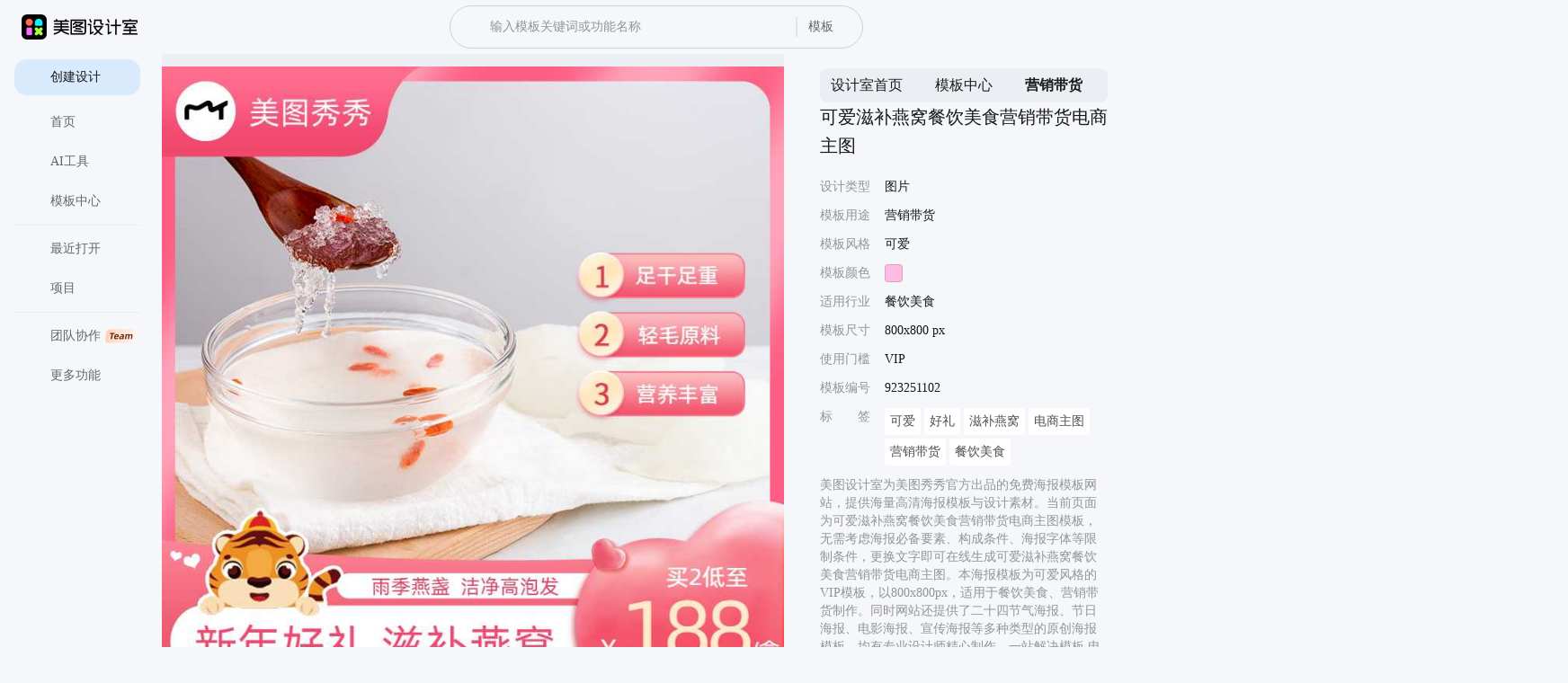

--- FILE ---
content_type: text/html; charset=utf-8
request_url: https://www.designkit.cn/template/923251102
body_size: 40300
content:
<!doctype html><html data-xdesign="true" lang="en" render-type="server" class="light"><head><meta http-equiv="Cache-Control" content="no-store, no-cache, must-revalidate, max-age=0"/><meta name="format-detection" content="telephone=no"/><meta charSet="utf-8"/><meta name="renderer" content="webkit"/><meta name="force-rendering" content="webkit"/><meta name="referrer" content="no-referrer-when-downgrade"/><meta name="viewport" content="width=device-width, initial-scale=1, maximum-scale=1, user-scalable=0, viewport-fit=cover"/><meta name="applicable-device" content="pc"/><meta name="shenma-site-verification" content="88e9fe477fd481b326c3328227355f6a_1765420293"/><meta name="bytedance-verification-code" content="G2wVGshiG4yHgQZFHK3L"/><meta name="sogou_site_verification" content="uQ8uWSxoCq"/><meta name="360-site-verification" content="ddf853a02f5f6ffbc44073f8b24e56c6"/><title>可爱滋补燕窝餐饮美食营销带货电商主图-美图设计室官网</title><meta name="keywords" content="电商主图,电商主图制作软件,电商主图模板免费,电商主图模板,电商主图一键生成免费,电商主图制作,电商主图素材网站,电商主图素材,电商主图背景图片素材,电商主图边框制作,餐饮美食图片大全,餐饮美食文案,餐饮美食加盟连锁,餐饮美食朋友圈文案,餐饮美食品牌,餐饮美食宣传文案,餐饮美食文案短句,餐饮美食文案怎么写朋友圈,餐饮美食广告语,餐饮美食节展台图片 餐饮美食"/><meta name="description" content="美图设计室-是美图秀秀旗下的智能设计在线协作平台，是一款平面设计工具和在线平面设计软件,提供 可爱 风格的VIP模板，一键智能生成可爱滋补燕窝餐饮美食营销带货电商主图，立即点击www.designkit.cn美图设计室官网免费使用！"/><link rel="canonical" href="https://www.designkit.cn/template/923251102"/><link rel="shortcut icon" href="/favicon.ico" type="image/x-icon"/><meta property="og:image" content="https://public.static.meitudata.com/xiuxiu-pc/x-design/logo.png"/><meta property="og:image:alt" content="美图设计室"/><meta property="og:url" content="https://www.designkit.cn"/><meta property="og:title" content="美图设计室"/><meta property="og:description" content="美图设计室官网是美图秀秀官方出品的免费在线设计平台，专注为电商卖家与营销人赋能。平台集成领先AI技术，可一键智能生成商品图海报、完成精准抠图换背景，并提供海量电商模板、跨境主图等资源。无需任何设计技能，3秒即可免费产出高质量营销素材，全面提升您的运营与设计效率！"/><link rel="dns-prefetch" href="https://pc.meitudata.com/"/><link rel="dns-prefetch" href="https://webapi.designkit.cn/"/><link rel="dns-prefetch" href="https://xiuxiu-pro.meitudata.com/"/><link rel="dns-prefetch" href="https://xiuxiupro-material-center.meitudata.com/"/><script src="https://titan-h5.meitu.com/xiuxiu-pc/web-xiuxiu-offical/js/get-assist-gid.js" async=""></script><link rel="stylesheet" href="https://pc.meitudata.com/x-design/css/common.78499244.css"></head><body style="min-width:1000px"><div data-page="true" id="app"><div class="" style="position:fixed;top:0;left:0;height:3px;background:transparent;z-index:99999999999;width:100%"><div class="" style="height:100%;background:#225af9;transition:all 500ms ease;width:0%"><div style="box-shadow:0 0 10px #225af9, 0 0 10px #225af9;width:5%;opacity:1;position:absolute;height:100%;transition:all 500ms ease;transform:rotate(3deg) translate(0px, -4px);left:-10rem"></div></div></div><div class="Page detail"><div class="Frame header"><div class="header-content"><div class="left"><div class="xdesign-logo-module"><div class="xdesign-logo"><div class="xdesign-logo-module__container"><a href="/" class="xdesign-logo-module__img--row"><img class="xdesign-logo-module__img" style="height:28px" src="https://xiuxiu-pro.meitudata.com/poster/24294ee6a8255777b19a2e651241a92f.png" alt="美图设计室"/><div class="xdesign-logo-module__tooltip">拖动Logo到书签栏，收藏美图设计室，打开更便捷～</div></a></div></div></div></div><div class="content" style="transition:.6s"><div class="Widget search"><div class="inputBox"><span class="iconfont icon-SearchBold searchIcon" alias-name="SearchBold" style="width:16px;height:16px;display:flex;align-items:center;justify-content:center;color:var(--content-input);font-size:16px"></span><div class="inputBoxInner"><input type="text" value="" placeholder="输入模板关键词或功能名称" class="input"/></div><div class="dropdownContainer"><div class="dropdownTrigger"><span class="dropdownText">模板</span><span class="iconfont icon-ChevronDownBlack dropdownIcon" alias-name="ChevronDownBlack" style="width:12px;height:12px;display:flex;align-items:center;justify-content:center;color:var(--content-system-secondary);font-size:12px"></span></div></div></div><div class="panel hide"><div class="panelBody"><div style="visibility:hidden;height:0"><div class="records" style="border-bottom:1px solid var(--stroke-system-separator)"><div class="recordsHeader"><span class="title">历史记录</span><span class="btn">清空</span></div><div class="recordsBody"></div></div></div></div></div></div></div><div class="right"><div class="Button buyVip headerRightBtn"></div><div class="Widget userInfo"></div></div></div></div><div class="Frame container"><div class="Frame sideBar"><div style="position:relative;overflow:hidden;width:100%;height:100%"><div style="position:absolute;top:0;left:0;right:0;bottom:0;overflow:hidden;-webkit-overflow-scrolling:touch;margin-right:0;margin-bottom:0"><div class="topMenuWrap"><div class="Button create"><span class="iconfont icon-PlusCircleBoldFill " alias-name="PlusCircleBoldFill" style="width:18px;height:18px;display:flex;align-items:center;justify-content:center;color:var(--background-web-color-selected);font-size:18px"></span>创建设计</div><div class="Widget menu"><a class="item" href="/"><span class="iconfont icon-HomeFill " alias-name="HomeFill" style="width:18px;height:18px;display:flex;align-items:center;justify-content:center;color:#dadada;font-size:18px"></span>首页</a><a class="item" href="/tools/"><span class="iconfont icon-ToolboxFill " alias-name="ToolboxFill" style="width:18px;height:18px;display:flex;align-items:center;justify-content:center;color:#dadada;font-size:18px"></span>AI工具</a><a class="item" href="/templates/"><span class="iconfont icon-TemplateFill " alias-name="TemplateFill" style="width:18px;height:18px;display:flex;align-items:center;justify-content:center;color:#dadada;font-size:18px"></span>模板中心</a><div class="line"></div><a class="item stepRecent" href="/recent"><span class="iconfont icon-ClockFill " alias-name="ClockFill" style="width:18px;height:18px;display:flex;align-items:center;justify-content:center;color:#dadada;font-size:18px"></span>最近打开</a><a class="item stepSpace" href="/space/"><span class="iconfont icon-FolderFill " alias-name="FolderFill" style="width:18px;height:18px;display:flex;align-items:center;justify-content:center;color:#dadada;font-size:18px"></span>项目</a><div class="line"></div><a class="item" href="https://www.designkit.cn/team?from=home_sidebar" target="_blank"><span class="iconfont icon-UserGroupFill " alias-name="UserGroupFill" style="width:18px;height:18px;display:flex;align-items:center;justify-content:center;color:#dadada;font-size:18px"></span>团队协作<img class="tagIcon" src="https://pc.meitudata.com/x-design/img/team.5e7b8d02.png"/></a><div class="moreMenu"><div class="moreMenu-topHeaderWrap"><div class="moreMenu-topHeader"><div class="topItem"><span class="iconfont icon-DotsCircleFill more" alias-name="DotsCircleFill" style="width:18px;height:18px;display:flex;align-items:center;justify-content:center;font-size:18px"></span>更多功能</div><span class="iconfont icon-ChevronDownBold down" alias-name="ChevronDownBold" style="width:14px;height:14px;display:flex;align-items:center;justify-content:center;color:var(--content-web-secondary);font-size:14px"></span></div></div><div class="moreMenu-panel"><a href="https://www.hellorf.com/?channel=x-design" target="_blank" class="item" rel="external nofollow"><span class="iconfont icon-CopyrightFill " alias-name="CopyrightFill" style="width:18px;height:18px;display:flex;align-items:center;justify-content:center;font-size:18px"></span>版权图库</a><a href="https://www.designkit.cn/aicp" target="_blank" class="item"><span class="iconfont icon-CommercialAuctionFill " alias-name="CommercialAuctionFill" style="width:18px;height:18px;display:flex;align-items:center;justify-content:center;font-size:18px"></span>AI商拍</a><a href="https://www.kaipai.com/editor?channel=design_web" target="_blank" class="item" rel="external nofollow"><span class="iconfont icon-ShearBlack " alias-name="ShearBlack" style="width:18px;height:18px;display:flex;align-items:center;justify-content:center;font-size:18px"></span>AI视频剪辑</a><a href="" target="_blank" class="item"><span class="iconfont icon-ArrowDownCircleFill " alias-name="ArrowDownCircleFill" style="width:18px;height:18px;display:flex;align-items:center;justify-content:center;font-size:18px"></span>下载中心</a></div></div></div></div></div><div style="position:absolute;height:6px;display:none;right:2px;bottom:2px;left:2px;border-radius:3px"><div style="position:relative;display:block;height:100%;cursor:pointer;border-radius:inherit;background-color:rgba(0,0,0,.2)"></div></div><div style="position:absolute;width:6px;display:none;right:2px;bottom:2px;top:2px;border-radius:3px"><div style="position:relative;display:block;width:100%;cursor:pointer;border-radius:inherit;background-color:rgba(0,0,0,.2)"></div></div></div><div class="bottomMenuWrap"><div class="Widget menu"><div class="line"></div><div class="item" style="transition:none"><span class="iconfont icon-UserAddFill " alias-name="UserAddFill" style="width:18px;height:18px;display:flex;align-items:center;justify-content:center;color:#dadada;font-size:18px"></span>邀请有礼</div></div></div></div><div class="Frame main"><div class="Module content"><div class="template-info-wrap"><div class="imageWrap"><img class="img" src="https://material-center.meitudata.com/material/image/61efd5b3050f65587.png" alt="可爱滋补燕窝餐饮美食营销带货电商主图"/></div><div class="Module right"><div class="Widget breadCrumb multipleLevels"><a class="item" style="font-size:16px" href="/">设计室首页</a><span class="iconfont icon-ChevronRight " alias-name="ChevronRight" style="width:16px;height:16px;display:flex;align-items:center;justify-content:center;font-size:16px"></span><a class="item" style="font-size:16px" href="/templates">模板中心</a><span class="iconfont icon-ChevronRight " alias-name="ChevronRight" style="width:16px;height:16px;display:flex;align-items:center;justify-content:center;font-size:16px"></span><span class="item" style="font-size:16px">营销带货</span></div><div class="title"><h1> <!-- -->可爱滋补燕窝餐饮美食营销带货电商主图</h1></div><ul class="tplTable"><li><div class="tplTableLabel">设计类型</div><div class="tplTableValue">图片</div></li><li><div class="tplTableLabel">模板用途</div><div class="tplTableValue">营销带货</div></li><li><div class="tplTableLabel">模板风格</div><div class="tplTableValue">可爱</div></li><li><div class="tplTableLabel">模板颜色</div><div class="tplTableValue tplColorBox" style="background-color:#ffbce2"></div></li><li><div class="tplTableLabel">适用行业</div><div class="tplTableValue">餐饮美食</div></li><li><div class="tplTableLabel">模板尺寸</div><div class="tplTableValue">800x800 px</div></li><li><div class="tplTableLabel">使用门槛</div><div class="tplTableValue">VIP</div></li><li><div class="tplTableLabel">模板编号</div><div class="tplTableValue">923251102</div></li><li><div class="tplTableLabel">标<span style="visibility:hidden">标签</span>签</div><div class="tplTableValue keywords"><a href="/templates/search?query=keai">可爱</a><a href="/templates/search?query=haoli">好礼</a><a href="/templates/search?query=zibuyanwo">滋补燕窝</a><a href="/templates/search?query=dianshangzhutu">电商主图</a><a href="/templates/search?query=yingxiaodaihuo">营销带货</a><a href="/templates/search?query=canyinmeishi">餐饮美食</a></div></li></ul><div class="template-info"><p>美图设计室为美图秀秀官方出品的免费海报模板网站，提供海量高清海报模板与设计素材。当前页面为<!-- -->可爱滋补燕窝餐饮美食营销带货电商主图<!-- -->模板，无需考虑海报必备要素、构成条件、海报字体等限制条件，更换文字即可在线生成<!-- -->可爱滋补燕窝餐饮美食营销带货电商主图<!-- -->。本海报模板为<!-- -->可爱<!-- -->风格的<!-- -->VIP<!-- -->模板，以<!-- -->800<!-- -->x<!-- -->800<!-- -->px，适用于<!-- -->餐饮美食<!-- -->、<!-- -->营销带货<!-- -->制作。同时网站还提供了二十四节气海报、节日海报、电影海报、宣传海报等多种类型的原创海报模板，均有专业设计师精心制作，一站解决模板<!-- --> <!-- -->电商主图、<!-- -->电商主图制作软件、<!-- -->电商主图模板免费、<!-- -->电商主图模板、<!-- -->电商主图一键生成免费、<!-- -->电商主图制作、<!-- -->电商主图素材网站、<!-- -->电商主图素材、<!-- -->电商主图背景图片素材、<!-- -->电商主图边框制作、<!-- -->餐饮美食图片大全、<!-- -->餐饮美食文案、<!-- -->餐饮美食加盟连锁、<!-- -->餐饮美食朋友圈文案、<!-- -->餐饮美食品牌、<!-- -->餐饮美食宣传文案、<!-- -->餐饮美食文案短句、<!-- -->餐饮美食文案怎么写朋友圈、<!-- -->餐饮美食广告语、<!-- -->餐饮美食节展台图片<!-- --> <!-- -->等问题。</p><p>海报设计是一个聚焦商用设计的多场景自助服务设计器，打破了传统设计软件的技术限制，将内容创意与设计工具完美的融合一体，为不同场景下的设计需求提供优质的内容+、工具+、设计+的视觉营销方案。根据不同场景不同尺寸需求，让用户利用简单易懂的使用方式，通过修改文字、添加图片等操作，快捷方便地生成行政办公海报、营销海报、广告图片、晒单图片等设计物料，拥有商用无忧的版权字体&amp;素材，让修图设计变得简单。美图秀秀是一款聚集多种产品为一身的网站；图片编辑，可通过调整预设尺寸、滤镜光效、文字贴纸等素材，轻松打造质感图片；工具百宝箱，内含抠图、拼图、证件照，超多工具想你所想。</p></div><button type="button" class="mt-design-rc-Button editTplBtn" data-type="primary" data-size="large"><div class="mt-design-rc-Button__children">立即编辑</div></button></div></div><div class="recommend-list"><h3>相似海报推荐</h3><div class="Widget waterFallFlow"><div class="v-list-component" style="opacity:1;overflow:initial"><div class="v-list-component__waterfall"><div><div class="itemWrapper" data-type="Template" data-track-index="0"><div class="item" style="height:220px;width:220px;background-color:#CEBAB4"><div><a href="/template/972932128" title="春节撞色喜庆中国风冰糖燕窝电商主图海报"><div class="renderTemplates" style="transform-origin:center;height:auto"><img class="effectImg" src="https://xiuxiupro-material-center.meitudata.com/material/image/61d5671584f155276.png?imageView2/2/w/640/q/100/ignore-error/1" alt="春节撞色喜庆中国风冰糖燕窝电商主图海报"/></div><div class="corner"><img src="https://xiuxiupro-material-center.meitudata.com/material/image/64db3ae454a537395.png?imageView2/2/w/440/q/80/ignore-error/1"/></div></a><div class="mask"><div class="tooltip-container Button detail"><span class="iconfont icon-Skip " alias-name="Skip" style="width:14px;height:14px;display:flex;align-items:center;justify-content:center;font-size:14px"></span><div class="tooltip-content tooltip-bottom">新标签页打开<div class="tooltip-arrow tooltip-arrow-bottom"></div></div></div><div class="tooltip-container Button preview"><span class="iconfont icon-VisibleBold " alias-name="VisibleBold" style="width:14px;height:14px;display:flex;align-items:center;justify-content:center;font-size:14px"></span><div class="tooltip-content tooltip-bottom">预览<div class="tooltip-arrow tooltip-arrow-bottom"></div></div></div></div></div></div></div><div class="itemWrapper" data-type="Template" data-track-index="7"><div class="item" style="height:220px;width:220px;background-color:#EADED0"><div><a href="/template/873410681" title="简约玩偶玩具休闲娱乐营销带货电商主图"><div class="renderTemplates" style="transform-origin:center;height:auto"><img class="effectImg" src="https://xiuxiu-pro.meitudata.com/posters/dbff11196588f0d47e4ae8921826853a.jpg?imageView2/2/w/640/q/100/ignore-error/1" alt="简约玩偶玩具休闲娱乐营销带货电商主图"/></div><div class="corner"><img src="https://xiuxiupro-material-center.meitudata.com/material/image/64db3ae454a537395.png?imageView2/2/w/440/q/80/ignore-error/1"/></div></a><div class="mask"><div class="tooltip-container Button detail"><span class="iconfont icon-Skip " alias-name="Skip" style="width:14px;height:14px;display:flex;align-items:center;justify-content:center;font-size:14px"></span><div class="tooltip-content tooltip-bottom">新标签页打开<div class="tooltip-arrow tooltip-arrow-bottom"></div></div></div><div class="tooltip-container Button preview"><span class="iconfont icon-VisibleBold " alias-name="VisibleBold" style="width:14px;height:14px;display:flex;align-items:center;justify-content:center;font-size:14px"></span><div class="tooltip-content tooltip-bottom">预览<div class="tooltip-arrow tooltip-arrow-bottom"></div></div></div></div></div></div></div></div><div><div class="itemWrapper" data-type="Template" data-track-index="1"><div class="item" style="height:220px;width:220px;background-color:#D2A189"><div><a href="/template/893513194" title="喜庆中国风春节年货好礼燕窝电商主图直通车"><div class="renderTemplates" style="transform-origin:center;height:auto"><img class="effectImg" src="https://xiuxiu-pro.meitudata.com/posters/05587dd475512fb6ae2947152f33feef.jpg?imageView2/2/w/640/q/100/ignore-error/1" alt="喜庆中国风春节年货好礼燕窝电商主图直通车"/></div></a><div class="mask"><div class="tooltip-container Button detail"><span class="iconfont icon-Skip " alias-name="Skip" style="width:14px;height:14px;display:flex;align-items:center;justify-content:center;font-size:14px"></span><div class="tooltip-content tooltip-bottom">新标签页打开<div class="tooltip-arrow tooltip-arrow-bottom"></div></div></div><div class="tooltip-container Button preview"><span class="iconfont icon-VisibleBold " alias-name="VisibleBold" style="width:14px;height:14px;display:flex;align-items:center;justify-content:center;font-size:14px"></span><div class="tooltip-content tooltip-bottom">预览<div class="tooltip-arrow tooltip-arrow-bottom"></div></div></div></div></div></div></div><div class="itemWrapper" data-type="Template" data-track-index="8"><div class="item" style="height:220px;width:220px;background-color:#E8D3AE"><div><a href="/template/837881616" title="时尚简约风健康代餐燕麦早餐新春特惠电商主图"><div class="renderTemplates" style="transform-origin:center;height:auto"><img class="effectImg" src="https://xiuxiu-pro.meitudata.com/posters/133ed3ad8a186389cc4d934fc93d528f.jpg?imageView2/2/w/640/q/100/ignore-error/1" alt="时尚简约风健康代餐燕麦早餐新春特惠电商主图"/></div></a><div class="mask"><div class="tooltip-container Button detail"><span class="iconfont icon-Skip " alias-name="Skip" style="width:14px;height:14px;display:flex;align-items:center;justify-content:center;font-size:14px"></span><div class="tooltip-content tooltip-bottom">新标签页打开<div class="tooltip-arrow tooltip-arrow-bottom"></div></div></div><div class="tooltip-container Button preview"><span class="iconfont icon-VisibleBold " alias-name="VisibleBold" style="width:14px;height:14px;display:flex;align-items:center;justify-content:center;font-size:14px"></span><div class="tooltip-content tooltip-bottom">预览<div class="tooltip-arrow tooltip-arrow-bottom"></div></div></div></div></div></div></div></div><div><div class="itemWrapper" data-type="Template" data-track-index="2"><div class="item" style="height:220px;width:220px;background-color:#E5B390"><div><a href="/template/917747099" title="新春送礼品质燕窝好礼推荐超值优惠种草主图"><div class="renderTemplates" style="transform-origin:center;height:auto"><img class="effectImg" src="https://xiuxiupro-material-center.meitudata.com/material/image/63a9580960cb78602.png?imageView2/2/w/640/q/100/ignore-error/1" alt="新春送礼品质燕窝好礼推荐超值优惠种草主图"/></div></a><div class="mask"><div class="tooltip-container Button detail"><span class="iconfont icon-Skip " alias-name="Skip" style="width:14px;height:14px;display:flex;align-items:center;justify-content:center;font-size:14px"></span><div class="tooltip-content tooltip-bottom">新标签页打开<div class="tooltip-arrow tooltip-arrow-bottom"></div></div></div><div class="tooltip-container Button preview"><span class="iconfont icon-VisibleBold " alias-name="VisibleBold" style="width:14px;height:14px;display:flex;align-items:center;justify-content:center;font-size:14px"></span><div class="tooltip-content tooltip-bottom">预览<div class="tooltip-arrow tooltip-arrow-bottom"></div></div></div></div></div></div></div><div class="itemWrapper" data-type="Template" data-track-index="9"><div class="item" style="height:220px;width:220px;background-color:#C8AC99"><div><a href="/template/853138298" title="新年新衣姐妹装超值优惠新品优惠品质保证电商主图"><div class="renderTemplates" style="transform-origin:center;height:auto"><img class="effectImg" src="https://xiuxiu-pro.meitudata.com/posters/9536e5a74c24a862121b1dea01166415.jpg?imageView2/2/w/640/q/100/ignore-error/1" alt="新年新衣姐妹装超值优惠新品优惠品质保证电商主图"/></div></a><div class="mask"><div class="tooltip-container Button detail"><span class="iconfont icon-Skip " alias-name="Skip" style="width:14px;height:14px;display:flex;align-items:center;justify-content:center;font-size:14px"></span><div class="tooltip-content tooltip-bottom">新标签页打开<div class="tooltip-arrow tooltip-arrow-bottom"></div></div></div><div class="tooltip-container Button preview"><span class="iconfont icon-VisibleBold " alias-name="VisibleBold" style="width:14px;height:14px;display:flex;align-items:center;justify-content:center;font-size:14px"></span><div class="tooltip-content tooltip-bottom">预览<div class="tooltip-arrow tooltip-arrow-bottom"></div></div></div></div></div></div></div></div><div><div class="itemWrapper" data-type="Template" data-track-index="3"><div class="item" style="height:220px;width:220px;background-color:#A96F6B"><div><a href="/template/837457698" title="甜美清新风春季阿胶糕年货滋养礼盒电商主图海报"><div class="renderTemplates" style="transform-origin:center;height:auto"><img class="effectImg" src="https://xiuxiupro-material-center.meitudata.com/material/image/61efd50743f3c4554.png?imageView2/2/w/640/q/100/ignore-error/1" alt="甜美清新风春季阿胶糕年货滋养礼盒电商主图海报"/></div></a><div class="mask"><div class="tooltip-container Button detail"><span class="iconfont icon-Skip " alias-name="Skip" style="width:14px;height:14px;display:flex;align-items:center;justify-content:center;font-size:14px"></span><div class="tooltip-content tooltip-bottom">新标签页打开<div class="tooltip-arrow tooltip-arrow-bottom"></div></div></div><div class="tooltip-container Button preview"><span class="iconfont icon-VisibleBold " alias-name="VisibleBold" style="width:14px;height:14px;display:flex;align-items:center;justify-content:center;font-size:14px"></span><div class="tooltip-content tooltip-bottom">预览<div class="tooltip-arrow tooltip-arrow-bottom"></div></div></div></div></div></div></div><div class="itemWrapper" data-type="Template" data-track-index="10"><div class="item" style="height:220px;width:220px;background-color:#D19D8C"><div><a href="/template/958318795" title="喜庆中国风炒货干果休闲零食年货节营销电商主图"><div class="renderTemplates" style="transform-origin:center;height:auto"><img class="effectImg" src="https://xiuxiu-pro.meitudata.com/posters/f71d5a5931abf354a4dfef2dc208f16f.jpg?imageView2/2/w/640/q/100/ignore-error/1" alt="喜庆中国风炒货干果休闲零食年货节营销电商主图"/></div><div class="corner"><img src="https://xiuxiupro-material-center.meitudata.com/material/image/64db3ae454a537395.png?imageView2/2/w/440/q/80/ignore-error/1"/></div></a><div class="mask"><div class="tooltip-container Button detail"><span class="iconfont icon-Skip " alias-name="Skip" style="width:14px;height:14px;display:flex;align-items:center;justify-content:center;font-size:14px"></span><div class="tooltip-content tooltip-bottom">新标签页打开<div class="tooltip-arrow tooltip-arrow-bottom"></div></div></div><div class="tooltip-container Button preview"><span class="iconfont icon-VisibleBold " alias-name="VisibleBold" style="width:14px;height:14px;display:flex;align-items:center;justify-content:center;font-size:14px"></span><div class="tooltip-content tooltip-bottom">预览<div class="tooltip-arrow tooltip-arrow-bottom"></div></div></div></div></div></div></div></div><div><div class="itemWrapper" data-type="Template" data-track-index="4"><div class="item" style="height:293.3333333333333px;width:220px;background-color:#DCA6AC"><div><a href="/template/934947400" title="可爱简约风新春减脂食品竖版电商竖版主图"><div class="renderTemplates" style="transform-origin:center;height:auto"><img class="effectImg" src="https://xiuxiu-pro.meitudata.com/posters/e32fff8f6581d46becdd5e5d01f2f756.jpg?imageView2/2/w/640/q/100/ignore-error/1" alt="可爱简约风新春减脂食品竖版电商竖版主图"/></div></a><div class="mask"><div class="tooltip-container Button detail"><span class="iconfont icon-Skip " alias-name="Skip" style="width:14px;height:14px;display:flex;align-items:center;justify-content:center;font-size:14px"></span><div class="tooltip-content tooltip-bottom">新标签页打开<div class="tooltip-arrow tooltip-arrow-bottom"></div></div></div><div class="tooltip-container Button preview"><span class="iconfont icon-VisibleBold " alias-name="VisibleBold" style="width:14px;height:14px;display:flex;align-items:center;justify-content:center;font-size:14px"></span><div class="tooltip-content tooltip-bottom">预览<div class="tooltip-arrow tooltip-arrow-bottom"></div></div></div></div></div></div></div></div><div><div class="itemWrapper" data-type="Template" data-track-index="5"><div class="item" style="height:293.3333333333333px;width:220px;background-color:#B97A67"><div><a href="/template/903411222" title="喜庆风早餐银耳羹新春特价电商竖版主图"><div class="renderTemplates" style="transform-origin:center;height:auto"><img class="effectImg" src="https://xiuxiu-pro.meitudata.com/posters/a691a9b12624d966e3e1d186acb5d11e.jpg?imageView2/2/w/640/q/100/ignore-error/1" alt="喜庆风早餐银耳羹新春特价电商竖版主图"/></div></a><div class="mask"><div class="tooltip-container Button detail"><span class="iconfont icon-Skip " alias-name="Skip" style="width:14px;height:14px;display:flex;align-items:center;justify-content:center;font-size:14px"></span><div class="tooltip-content tooltip-bottom">新标签页打开<div class="tooltip-arrow tooltip-arrow-bottom"></div></div></div><div class="tooltip-container Button preview"><span class="iconfont icon-VisibleBold " alias-name="VisibleBold" style="width:14px;height:14px;display:flex;align-items:center;justify-content:center;font-size:14px"></span><div class="tooltip-content tooltip-bottom">预览<div class="tooltip-arrow tooltip-arrow-bottom"></div></div></div></div></div></div></div></div><div><div class="itemWrapper" data-type="Template" data-track-index="6"><div class="item" style="height:220px;width:220px;background-color:#C9978D"><div><a href="/template/926341955" title="新春新年新衣超值优惠会员专享电商主图"><div class="renderTemplates" style="transform-origin:center;height:auto"><img class="effectImg" src="https://xiuxiu-pro.meitudata.com/posters/5a4df6d42035f07a07946e3c2c043a6d.jpg?imageView2/2/w/640/q/100/ignore-error/1" alt="新春新年新衣超值优惠会员专享电商主图"/></div><div class="corner"><img src="https://xiuxiupro-material-center.meitudata.com/material/image/64db3ae454a537395.png?imageView2/2/w/440/q/80/ignore-error/1"/></div></a><div class="mask"><div class="tooltip-container Button detail"><span class="iconfont icon-Skip " alias-name="Skip" style="width:14px;height:14px;display:flex;align-items:center;justify-content:center;font-size:14px"></span><div class="tooltip-content tooltip-bottom">新标签页打开<div class="tooltip-arrow tooltip-arrow-bottom"></div></div></div><div class="tooltip-container Button preview"><span class="iconfont icon-VisibleBold " alias-name="VisibleBold" style="width:14px;height:14px;display:flex;align-items:center;justify-content:center;font-size:14px"></span><div class="tooltip-content tooltip-bottom">预览<div class="tooltip-arrow tooltip-arrow-bottom"></div></div></div></div></div></div></div><div class="itemWrapper" data-type="Template" data-track-index="11"><div class="item" style="height:220px;width:220px;background-color:#C38E88"><div><a href="/template/911507430" title="新春好物纯棉睡衣超值优惠会员专享电商主图"><div class="renderTemplates" style="transform-origin:center;height:auto"><img class="effectImg" src="https://xiuxiu-pro.meitudata.com/posters/eb9b2fb9023978abb5ab8184b2c0ae06.jpg?imageView2/2/w/640/q/100/ignore-error/1" alt="新春好物纯棉睡衣超值优惠会员专享电商主图"/></div></a><div class="mask"><div class="tooltip-container Button detail"><span class="iconfont icon-Skip " alias-name="Skip" style="width:14px;height:14px;display:flex;align-items:center;justify-content:center;font-size:14px"></span><div class="tooltip-content tooltip-bottom">新标签页打开<div class="tooltip-arrow tooltip-arrow-bottom"></div></div></div><div class="tooltip-container Button preview"><span class="iconfont icon-VisibleBold " alias-name="VisibleBold" style="width:14px;height:14px;display:flex;align-items:center;justify-content:center;font-size:14px"></span><div class="tooltip-content tooltip-bottom">预览<div class="tooltip-arrow tooltip-arrow-bottom"></div></div></div></div></div></div></div></div></div><div class="v-list-component__noMore"></div><div></div></div></div></div><footer class="Frame footer"><div class="info"><div class="left"><div class="col"><img class="footerLogo" src="https://pc.meitudata.com/x-design/img/footer-logo-light.e14e3327.svg" alt="美图秀秀"/></div></div><div class="right"><div class="col"><div class="title">模板</div><div class="content"></div></div><div class="col"><div class="title">支持与服务</div><div class="content"><a class="item" href="https://www.meitu.com/" target="_blank" rel="noreferrer">关于我们</a><a class="item" href="https://hr.meitu.com/social-recruitment/meitu/54137/#/" target="_blank" rel="noreferrer">加入我们</a><a class="item" href="/agreement" target="_blank" rel="noreferrer">用户协议</a><a class="item" href="/legal-agreement" target="_blank" rel="noreferrer">隐私政策</a><a class="item" href="/hot" target="_blank" rel="noreferrer">热门搜索</a></div></div><div class="col"><div class="title">友情链接</div><div class="content"><a class="item" href="https://mcp.meitu.com/materials#/Entrance" target="_blank" rel="noreferrer">供稿中心</a><a class="item" href="https://www.designkit.cn/editor" target="_blank" rel="noreferrer">美图秀秀网页版</a><a class="item" href="https://www.designkit.cn/cutout" target="_blank" rel="noreferrer">美图抠图</a><a class="item" href="https://wink.meitu.com/?channel=xdesignweb_blogroll_7" target="_blank" rel="noreferrer">Wink</a></div></div></div></div><div class="copyright">© 2026 美图公司 版权所有 &nbsp;&nbsp;违法和不良信息举报电话：400-990-9696, 网络文化经营<br/><a target="_blank" href="https://public.static.meitudata.com/meitu/business-license/meituwang/Meitu-business-license--20221216.pdf">营业执照</a> &nbsp; <a target="_blank" href="https://public.static.meitudata.com/meitu/business-license/meituwang/ICP-EDI-2019-2024.pdf">经营许可证</a> &nbsp; <a target="_blank" href="http://www.beian.gov.cn/portal/registerSystemInfo?recordcode=35020302000186">闽公网安备 35020302000186号</a>, <a target="_blank" href="https://beian.miit.gov.cn">闽B2-20040192-100</a>, <a target="_blank" href="https://public.static.meitudata.com/meitu/business-license/meituwang/network-culture-2021-2024.pdf">闽网文(2021)3392-058号</a>, <a target="_blank" href="https://beian.cac.gov.cn/#/index">网信算备 350203814951001230023号</a><br/>厦门美图之家科技有限公司 厦门美图网科技有限公司 地址:厦门市同安区西柯镇美峰创谷美图大厦</div></footer></div></div></div></div><div></div></div><script>window.isIntl = false;</script><script src="https://res.wx.qq.com/connect/zh_CN/htmledition/js/wxLogin.js"></script><script>var _hmt = _hmt || [];
        (function () {
            var hm = document.createElement("script");
            hm.src = "https://hm.baidu.com/hm.js?84943f936dbda9ce563d1c5bd6ebd609";
            var s = document.getElementsByTagName("script")[0];
            s.parentNode.insertBefore(hm, s);
        })();
        </script><script async="" type="text/javascript" charSet="utf-8" src="https://titan-h5.meitu.com/xiuxiu-pc/ie-tip/ie-tip.js"></script><script> window.__INITIAL_STATE__= {"xGid":"3e056d2ee07682b5f572e56298d89d0b","clientInfo":{"isUsePrompt":false,"isClient":false,"isPC":false,"isMac":false,"isLinux":false,"isWeb":true,"isMacAppStore":false,"incomeSource":"MTXX-WEB"},"theme":"light","locale":"cn","origin":"http:\u002F\u002F*","url":"\u002Ftemplate\u002F923251102","envConfig":{"CLIENT_ID":"1189857523","env":"prod","cdn":"https:\u002F\u002Fpc.meitudata.com\u002Fx-design\u002F","webApi":"https:\u002F\u002Fwebapi.designkit.cn","innerWebApi":"http:\u002F\u002Fwebapi-pc.m.com","postersApi":"https:\u002F\u002Fapi.posters.meitu.com","socketApi":"https:\u002F\u002Fwebsocket-design.meitu.com"},"listLimit":20,"title":"可爱滋补燕窝餐饮美食营销带货电商主图-美图设计室官网","keywords":"电商主图,电商主图制作软件,电商主图模板免费,电商主图模板,电商主图一键生成免费,电商主图制作,电商主图素材网站,电商主图素材,电商主图背景图片素材,电商主图边框制作,餐饮美食图片大全,餐饮美食文案,餐饮美食加盟连锁,餐饮美食朋友圈文案,餐饮美食品牌,餐饮美食宣传文案,餐饮美食文案短句,餐饮美食文案怎么写朋友圈,餐饮美食广告语,餐饮美食节展台图片 餐饮美食","description":"美图设计室-是美图秀秀旗下的智能设计在线协作平台，是一款平面设计工具和在线平面设计软件,提供 可爱 风格的VIP模板，一键智能生成可爱滋补燕窝餐饮美食营销带货电商主图，立即点击www.designkit.cn美图设计室官网免费使用！","homeRenderToTeam":false,"homeRenderToPPT":false,"isEnterTest":null,"isEnterHomePageABTest":false,"isPersonal":true,"pageDetail":{"canvas_type":1,"category_id":222,"colors":[{"code":"#ffbce2","name":"粉色"}],"container_num":1,"corner_mark":{"height":0,"url":"","width":0},"corner_mark_id":0,"created_at":1682070549,"default_name":"可爱滋补燕窝餐饮美食营销带货电商主图","extra":"","formal_at":1682070549,"formula":{"preview":"https:\u002F\u002Fmaterial-center.meitudata.com\u002Fmaterial\u002Fimage\u002F61efd5b3050f65587.png","version":"3.0.0","name":"可爱滋补燕窝餐饮美食营销带货电商主图","support_v0":"0","templateConf":{"width":800,"height":800,"layers":[{"id":"730bf384-fa69-43c2-9ba2-7be57e1b1ce6","layerType":"bg","width":800,"height":800,"left":0,"top":0,"rotate":0,"opacity":1,"lock":false,"shine":false,"url":"https:\u002F\u002Fmaterial-center.meitudata.com\u002Fmaterial\u002Fimage\u002Fiqjf5dtg3bbhgglg.png","stretchOption":2,"naturalWidth":800,"naturalHeight":800,"imageTransform":{"offsetX":0,"offsetY":0,"rotate":0,"scale":1,"flipH":false,"flipV":false,"widthRatio":1,"heightRatio":1},"hidden":false,"category":2,"backgroundColor":""},{"id":"ebcef7fe-b134-42fd-86fd-342bc21942a5","layerType":"img","width":1307,"height":1646,"left":-291,"top":-452,"rotate":0,"opacity":1,"lock":false,"children":[],"shine":false,"url":"https:\u002F\u002Fmaterial-center.meitudata.com\u002Fmaterial\u002Fimage\u002Ftxsypxjedtlvzk0f.png","cutoutMaskURL":"","maskURL":"","stretchOption":2,"naturalWidth":1307,"naturalHeight":1646,"imageTransform":{"offsetX":0,"offsetY":0,"rotate":0,"scale":1,"flipH":false,"flipV":false,"widthRatio":1,"heightRatio":1},"hidden":false,"maskType":0,"category":1,"mode":0},{"id":"73a7f5cf-7f8c-48a6-814f-015aa5de42ef","layerType":"img","width":769,"height":654,"left":15,"top":17,"rotate":0,"opacity":1,"lock":false,"children":[],"shine":false,"url":"https:\u002F\u002Fmaterial-center.meitudata.com\u002Fmaterial\u002Fimage\u002Faqbspuge9n8gdmiu.png","cutoutMaskURL":"","maskURL":"","stretchOption":2,"naturalWidth":769,"naturalHeight":654,"imageTransform":{"offsetX":0,"offsetY":0,"rotate":0,"scale":1,"flipH":false,"flipV":false,"widthRatio":1,"heightRatio":1},"hidden":false,"maskType":0,"category":1,"mode":0},{"id":"06c771e2-b1d8-4289-8827-125b2a89ba9b","layerType":"img","width":765,"height":651,"left":17,"top":19,"rotate":0,"opacity":1,"lock":false,"children":[],"shine":true,"url":"https:\u002F\u002Fmaterial-center.meitudata.com\u002Fmaterial\u002Fimage\u002Faa3vra8mofl3nnbt.png","cutoutMaskURL":"","maskURL":"https:\u002F\u002Fmaterial-center.meitudata.com\u002Fmaterial\u002Fimage\u002Faa3vra8mofl3nnbt.png","stretchOption":2,"naturalWidth":765,"naturalHeight":651,"imageTransform":{"offsetX":0,"offsetY":0,"rotate":0,"scale":1,"flipH":false,"flipV":false,"widthRatio":1,"heightRatio":1},"hidden":false,"maskType":0,"category":1,"mode":1},{"id":"2cf25d77-0b71-4045-af78-da7cbf8016aa","layerType":"img","width":220,"height":69,"left":530,"top":238,"rotate":0,"opacity":1,"lock":false,"children":[],"shine":false,"url":"https:\u002F\u002Fmaterial-center.meitudata.com\u002Fmaterial\u002Fimage\u002F9sgwqpj85ck5p6ft.png","cutoutMaskURL":"","maskURL":"","stretchOption":2,"naturalWidth":220,"naturalHeight":69,"imageTransform":{"offsetX":0,"offsetY":0,"rotate":0,"scale":1,"flipH":false,"flipV":false,"widthRatio":1,"heightRatio":1},"hidden":false,"maskType":0,"category":1,"mode":0},{"id":"c5e332ba-8b43-4c65-a5fd-a4153666c04d","layerType":"img","width":220,"height":69,"left":530,"top":314,"rotate":0,"opacity":1,"lock":false,"children":[],"shine":false,"url":"https:\u002F\u002Fmaterial-center.meitudata.com\u002Fmaterial\u002Fimage\u002Fcvgeyt4pdcgyxuzu.png","cutoutMaskURL":"","maskURL":"","stretchOption":2,"naturalWidth":220,"naturalHeight":69,"imageTransform":{"offsetX":0,"offsetY":0,"rotate":0,"scale":1,"flipH":false,"flipV":false,"widthRatio":1,"heightRatio":1},"hidden":false,"maskType":0,"category":1,"mode":0},{"id":"be2905e5-5cfd-4740-a6d5-8aced20a105b","layerType":"img","width":220,"height":69,"left":530,"top":390,"rotate":0,"opacity":1,"lock":false,"children":[],"shine":false,"url":"https:\u002F\u002Fmaterial-center.meitudata.com\u002Fmaterial\u002Fimage\u002Fvmyumxsd0gjmqkxn.png","cutoutMaskURL":"","maskURL":"","stretchOption":2,"naturalWidth":220,"naturalHeight":69,"imageTransform":{"offsetX":0,"offsetY":0,"rotate":0,"scale":1,"flipH":false,"flipV":false,"widthRatio":1,"heightRatio":1},"hidden":false,"maskType":0,"category":1,"mode":0},{"id":"083b2bbf-fe95-4caa-adcb-a6f043aff720","layerType":"img","width":395,"height":122,"left":-39,"top":-6,"rotate":0,"opacity":1,"lock":false,"children":[],"shine":false,"url":"https:\u002F\u002Fmaterial-center.meitudata.com\u002Fmaterial\u002Fimage\u002Fvmpptlzw7v8svgbh.png","cutoutMaskURL":"","maskURL":"","stretchOption":2,"naturalWidth":395,"naturalHeight":122,"imageTransform":{"offsetX":0,"offsetY":0,"rotate":0,"scale":1,"flipH":false,"flipV":false,"widthRatio":1,"heightRatio":1},"hidden":false,"maskType":0,"category":1,"mode":0},{"id":"5b7f32e1-b6d3-4a1e-8172-059e81376604","layerType":"img","width":855,"height":199,"left":-23,"top":607,"rotate":0,"opacity":1,"lock":false,"children":[],"shine":false,"url":"https:\u002F\u002Fmaterial-center.meitudata.com\u002Fmaterial\u002Fimage\u002Fkwrmgxpc77qifwbj.png","cutoutMaskURL":"","maskURL":"","stretchOption":2,"naturalWidth":855,"naturalHeight":199,"imageTransform":{"offsetX":0,"offsetY":0,"rotate":0,"scale":1,"flipH":false,"flipV":false,"widthRatio":1,"heightRatio":1},"hidden":false,"maskType":0,"category":1,"mode":0},{"id":"07a4fdc8-e6ce-41cf-84e9-8d85b5db2833","layerType":"img","width":620,"height":97,"left":9,"top":692,"rotate":0,"opacity":1,"lock":false,"children":[],"shine":false,"url":"https:\u002F\u002Fmaterial-center.meitudata.com\u002Fmaterial\u002Fimage\u002Fdutdytvbretnnnqs.png","cutoutMaskURL":"","maskURL":"","stretchOption":2,"naturalWidth":620,"naturalHeight":97,"imageTransform":{"offsetX":0,"offsetY":0,"rotate":0,"scale":1,"flipH":false,"flipV":false,"widthRatio":1,"heightRatio":1},"hidden":false,"maskType":0,"category":1,"mode":0},{"id":"82404495-f10c-45c3-9138-e17b93bdd04d","layerType":"img","width":190,"height":162,"left":45,"top":567,"rotate":0,"opacity":1,"lock":false,"children":[],"shine":false,"url":"https:\u002F\u002Fmaterial-center.meitudata.com\u002Fmaterial\u002Fimage\u002Faj9bz95k445ul4z2.png","cutoutMaskURL":"","maskURL":"","stretchOption":2,"naturalWidth":190,"naturalHeight":162,"imageTransform":{"offsetX":0,"offsetY":0,"rotate":0,"scale":1,"flipH":false,"flipV":false,"widthRatio":1,"heightRatio":1},"hidden":false,"maskType":0,"category":1,"mode":0},{"id":"df3da068-2a0b-4cd8-8f16-c51387dbd749","layerType":"img","width":43,"height":28,"left":9,"top":620,"rotate":0,"opacity":1,"lock":false,"children":[],"shine":false,"url":"https:\u002F\u002Fmaterial-center.meitudata.com\u002Fmaterial\u002Fimage\u002Fyozxcjjh1e4ho79d.png","cutoutMaskURL":"","maskURL":"","stretchOption":2,"naturalWidth":43,"naturalHeight":28,"imageTransform":{"offsetX":0,"offsetY":0,"rotate":0,"scale":1,"flipH":false,"flipV":false,"widthRatio":1,"heightRatio":1},"hidden":false,"maskType":0,"category":1,"mode":0},{"id":"12f1b5c5-0e51-4d2a-b4ae-5ef71e0d080f","layerType":"img","width":402,"height":36,"left":224,"top":650,"rotate":0,"opacity":1,"lock":false,"children":[],"shine":false,"url":"https:\u002F\u002Fmaterial-center.meitudata.com\u002Fmaterial\u002Fimage\u002F4twppxcjo38x8jgr.png","cutoutMaskURL":"","maskURL":"","stretchOption":2,"naturalWidth":402,"naturalHeight":36,"imageTransform":{"offsetX":0,"offsetY":0,"rotate":0,"scale":1,"flipH":false,"flipV":false,"widthRatio":1,"heightRatio":1},"hidden":false,"maskType":0,"category":1,"mode":0},{"id":"e5f00b7f-ddcd-49fc-97e9-92248aabb2e7","layerType":"img","width":363,"height":331,"left":521,"top":556,"rotate":0,"opacity":1,"lock":false,"children":[],"shine":false,"url":"https:\u002F\u002Fmaterial-center.meitudata.com\u002Fmaterial\u002Fimage\u002Fgrrs9nkwzl1fm2yn.png","cutoutMaskURL":"","maskURL":"","stretchOption":2,"naturalWidth":363,"naturalHeight":331,"imageTransform":{"offsetX":0,"offsetY":0,"rotate":0,"scale":1,"flipH":false,"flipV":false,"widthRatio":1,"heightRatio":1},"hidden":false,"maskType":0,"category":1,"mode":0},{"id":"a22dd2c5-5ecc-4c18-8284-7ceb3c0da7d4","layerType":"img","width":53,"height":50,"left":552,"top":606,"rotate":0,"opacity":1,"lock":false,"children":[],"shine":false,"url":"https:\u002F\u002Fmaterial-center.meitudata.com\u002Fmaterial\u002Fimage\u002Fdkiipjighiyrq1ar.png","cutoutMaskURL":"","maskURL":"","stretchOption":2,"naturalWidth":53,"naturalHeight":50,"imageTransform":{"offsetX":0,"offsetY":0,"rotate":0,"scale":1,"flipH":false,"flipV":false,"widthRatio":1,"heightRatio":1},"hidden":false,"maskType":0,"category":1,"mode":0},{"id":"7172aae4-c4e4-4b8f-b7bc-db54c9f06e97","layerType":"text","width":119.32296236921593,"height":47,"left":609,"top":245,"rotate":0,"opacity":1,"text":"足干足重","lock":false,"shine":true,"color":"#ffffffff","fontSize":27.094800799999998,"fontFamily":"AlibabaPuHuiTi-Regular","lineSpacing":550,"letterSpacing":0,"bold":false,"italic":false,"lineThrough":false,"underline":false,"textAlign":"left","writingMode":"horizontal-tb","textGlow":[],"textShadow":[],"textStroke":[],"hidden":false},{"id":"70cdffc9-a3e0-4124-a452-7b6fe31ffee0","layerType":"text","width":128.3439954507145,"height":47,"left":612,"top":321.5,"rotate":0,"opacity":1,"text":"轻毛原料","lock":false,"shine":true,"color":"#ffffffff","fontSize":27.094800799999998,"fontFamily":"AlibabaPuHuiTi-Regular","lineSpacing":550,"letterSpacing":0,"bold":false,"italic":false,"lineThrough":false,"underline":false,"textAlign":"left","writingMode":"horizontal-tb","textGlow":[],"textShadow":[],"textStroke":[],"hidden":false},{"id":"e5970c4d-b995-4c37-aed6-96979288e0d9","layerType":"text","width":121.24805915392623,"height":47,"left":610,"top":397.5,"rotate":0,"opacity":1,"text":"营养丰富","lock":false,"shine":true,"color":"#ffffffff","fontSize":27.094800799999998,"fontFamily":"AlibabaPuHuiTi-Regular","lineSpacing":550,"letterSpacing":0,"bold":false,"italic":false,"lineThrough":false,"underline":false,"textAlign":"left","writingMode":"horizontal-tb","textGlow":[],"textShadow":[],"textStroke":[],"hidden":false},{"id":"9b3d8d26-d679-475a-be8b-3c323616b22b","layerType":"text","width":259.2683660877148,"height":31,"left":269,"top":653,"rotate":0,"opacity":1,"text":"雨季燕盏  洁净高泡发","lock":false,"shine":true,"color":"#e23c62ff","fontSize":26.141561899999996,"fontFamily":"AlibabaPuHuiTi-Regular","lineSpacing":0,"letterSpacing":-10.328380570098991,"bold":false,"italic":false,"lineThrough":false,"underline":false,"textAlign":"left","writingMode":"horizontal-tb","textGlow":[],"textShadow":[],"textStroke":[],"hidden":false},{"id":"d58e6dd2-88fb-497f-9540-b5930293efa9","layerType":"text","width":19,"height":3,"left":564,"top":748,"rotate":0,"opacity":1,"text":"¥","lock":false,"shine":true,"color":"#ffffffff","fontSize":36.0456626,"fontFamily":"AlibabaPuHuiTi-Regular","lineSpacing":-1113.9762102750192,"letterSpacing":0,"bold":false,"italic":false,"lineThrough":false,"underline":false,"textAlign":"left","writingMode":"horizontal-tb","textGlow":[],"textShadow":[],"textStroke":[],"hidden":false},{"id":"f09d109f-e786-42b8-9877-913d88fa0814","layerType":"text","width":41,"height":32,"left":756,"top":733.5,"rotate":0,"opacity":1,"text":"\u002F盒","lock":false,"shine":true,"color":"#ffffffff","fontSize":27.3897958,"fontFamily":"AlibabaPuHuiTi-Regular","lineSpacing":0,"letterSpacing":-60.24141297176081,"bold":false,"italic":false,"lineThrough":false,"underline":false,"textAlign":"left","writingMode":"horizontal-tb","textGlow":[],"textShadow":[],"textStroke":[],"hidden":false},{"id":"e7ef9dda-ddb9-4d07-83e9-827a614793ad","layerType":"text","width":170,"height":128,"left":590,"top":658.5,"rotate":0,"opacity":1,"text":"188","lock":false,"shine":true,"color":"#ffebc9ff","fontSize":107.39683090000001,"fontFamily":"AlibabaPuHuiTi-Regular","lineSpacing":0,"letterSpacing":-60.057638069467465,"bold":false,"italic":false,"lineThrough":false,"underline":false,"textAlign":"left","writingMode":"horizontal-tb","textGlow":[],"textShadow":[],"textStroke":[],"hidden":false},{"id":"7db2be08-5d8f-42b4-b201-baeee6bd9a8d","layerType":"text","width":123.36301053783652,"height":35,"left":648,"top":638.5,"rotate":0,"opacity":1,"text":"买2低至","lock":false,"shine":true,"color":"#ffffffff","fontSize":29.9668381,"fontFamily":"AlibabaPuHuiTi-Regular","lineSpacing":0,"letterSpacing":0,"bold":false,"italic":false,"lineThrough":false,"underline":false,"textAlign":"left","writingMode":"horizontal-tb","textGlow":[],"textShadow":[],"textStroke":[],"hidden":false},{"id":"1ad0fc76-5d73-4396-ac70-b1d1d7e1eeb0","layerType":"text","width":480.195924963151,"height":68,"left":41,"top":709.5,"rotate":0,"opacity":1,"text":"新年好礼 滋补燕窝","lock":false,"shine":true,"color":"#f1496fff","fontSize":57.332800000000006,"fontFamily":"AlibabaPuHuiTi-Regular","lineSpacing":0,"letterSpacing":0,"bold":false,"italic":false,"lineThrough":false,"underline":false,"textAlign":"left","writingMode":"horizontal-tb","textGlow":[],"textShadow":[],"textStroke":[],"hidden":false},{"id":"ae33a02b-bd39-4f19-8907-3a47ba817e6a","layerType":"img","width":251,"height":77,"left":18,"top":19,"rotate":0,"opacity":1,"lock":false,"children":[],"shine":false,"url":"https:\u002F\u002Fmaterial-center.meitudata.com\u002Fmaterial\u002Fimage\u002Fqpia2es1pbq9rv2b.png","cutoutMaskURL":"","maskURL":"","stretchOption":2,"naturalWidth":251,"naturalHeight":77,"imageTransform":{"offsetX":0,"offsetY":0,"rotate":0,"scale":1,"flipH":false,"flipV":false,"widthRatio":1,"heightRatio":1},"hidden":false,"maskType":0,"category":1,"mode":0}]}},"formula_parse_version":"3.0.0","id":923251102,"industry_names":["餐饮美食"],"keywords":[{"id":3609,"keyword":"可爱","spell":"keai"},{"id":1723,"keyword":"好礼","spell":"haoli"},{"id":14482,"keyword":"滋补燕窝","spell":"zibuyanwo"},{"id":736,"keyword":"电商主图","spell":"dianshangzhutu"},{"id":1547,"keyword":"营销带货","spell":"yingxiaodaihuo"},{"id":10495,"keyword":"餐饮美食","spell":"canyinmeishi"}],"long_tail_keywords":"电商主图,电商主图制作软件,电商主图模板免费,电商主图模板,电商主图一键生成免费,电商主图制作,电商主图素材网站,电商主图素材,电商主图背景图片素材,电商主图边框制作,餐饮美食图片大全,餐饮美食文案,餐饮美食加盟连锁,餐饮美食朋友圈文案,餐饮美食品牌,餐饮美食宣传文案,餐饮美食文案短句,餐饮美食文案怎么写朋友圈,餐饮美食广告语,餐饮美食节展台图片","multi_preview":[],"nested_id":0,"nested_list":[],"purpose_names":["营销带货"],"style_names":["可爱"],"support_v0":0,"template_size":{"height":800,"width":800},"threshold":1,"thumbnail":{"bg_color":"#E5C1C3","height":800,"url":"https:\u002F\u002Fxiuxiupro-material-center.meitudata.com\u002Fmaterial\u002Fimage\u002F61efd5b3050f65587.png","width":800},"type":"haibaopai_template","type_id":1000},"recommendList":{"cursor":"1","materials":[{"ai_available_status":0,"category_id":222,"color_ids":[165,166,170],"corner_mark":1692088682242857,"corner_mark_url":"https:\u002F\u002Fxiuxiupro-material-center.meitudata.com\u002Fmaterial\u002Fimage\u002F64db3ae454a537395.png","created_at":1641454241,"font_ids":[],"formal_at":1641470170,"id":972932128,"industry_ids":[591],"is_limit_time":0,"keywords":"春节,撞色,喜庆,中国风,冰糖燕窝,电商主图,直通车","last_formal_at":1641653667,"limit_time_end":0,"limit_time_start":0,"long_tail_keywords":"电商主图海报竞赛案例,电商主图海报尺寸,电商长图海报,电商海报主图详情页,跨境电商海报图,电商海报图尺寸,电商海报高清图,电商运营海报图,电商商品海报图,电商海报模板,家居日用图片,家居日用logo,年货节海报图片,年货节海报素材,年货节海报文案,年货节海报模板素材,年货节海报标题,年货节海报图片素材,年货节海报手绘,年货节海报文字,年货节海报模板,年货节海报设计","material":{"born_at":1641375645,"default_name":"春节撞色喜庆中国风冰糖燕窝电商主图海报","id":972932128,"meta":{"canvas_type":1,"container_num":1,"cover_title":"春节礼遇季, 冰糖燕窝饮品","creator_role":2,"error":"","font_ids":[100100193],"formula":"{\"preview\":\"https:\u002F\u002Fmaterial-center.meitudata.com\u002Fmaterial\u002Fimage\u002F61d5671584f155276.png\",\"version\":\"3.0.0\",\"name\":\"C2\",\"support_v0\":\"0\",\"templateConf\":{\"width\":800,\"height\":800,\"layers\":[{\"id\":\"b6e3c478-043b-424b-ba65-41f27da8f5b3\",\"layerType\":\"bg\",\"width\":800,\"height\":800,\"left\":0,\"top\":0,\"rotate\":0,\"opacity\":1,\"lock\":false,\"shine\":false,\"url\":\"https:\u002F\u002Fmaterial-center.meitudata.com\u002Fmaterial\u002Fimage\u002Fjcvhbea0ni6jh8x7.png\",\"stretchOption\":2,\"naturalWidth\":800,\"naturalHeight\":800,\"imageTransform\":{\"offsetX\":0,\"offsetY\":0,\"rotate\":0,\"scale\":1,\"flipH\":false,\"flipV\":false,\"widthRatio\":1,\"heightRatio\":1},\"hidden\":false,\"category\":2,\"backgroundColor\":\"\"},{\"id\":\"86732e03-b472-4e48-a668-c4d5770854f8\",\"layerType\":\"img\",\"width\":800,\"height\":800,\"left\":0,\"top\":0,\"rotate\":0,\"opacity\":1,\"lock\":false,\"children\":[],\"shine\":false,\"url\":\"https:\u002F\u002Fmaterial-center.meitudata.com\u002Fmaterial\u002Fimage\u002F2swrvnkhjscsfykr.png\",\"cutoutMaskURL\":\"\",\"maskURL\":\"\",\"stretchOption\":2,\"naturalWidth\":800,\"naturalHeight\":800,\"imageTransform\":{\"offsetX\":0,\"offsetY\":0,\"rotate\":0,\"scale\":1,\"flipH\":false,\"flipV\":false,\"widthRatio\":1,\"heightRatio\":1},\"hidden\":false,\"maskType\":0,\"category\":0,\"mode\":0},{\"id\":\"dfd90a5b-d442-4f0e-aa46-336a4353362e\",\"layerType\":\"img\",\"width\":788.7367831350449,\"height\":734.1568300955854,\"left\":7.046524306471156,\"top\":-4.078415047792703,\"rotate\":0,\"opacity\":1,\"lock\":false,\"children\":[],\"shine\":false,\"url\":\"https:\u002F\u002Fmaterial-center.meitudata.com\u002Fmaterial\u002Fimage\u002Fjluiocjb76i7sjfj.png\",\"cutoutMaskURL\":\"\",\"maskURL\":\"\",\"stretchOption\":2,\"naturalWidth\":821,\"naturalHeight\":736,\"imageTransform\":{\"offsetX\":0,\"offsetY\":0,\"rotate\":0,\"scale\":1,\"flipH\":false,\"flipV\":false,\"widthRatio\":1.038298176929152,\"heightRatio\":1},\"hidden\":false,\"maskType\":0,\"category\":0,\"mode\":0},{\"id\":\"189ed949-2216-454c-bd8b-c28c2053f7b5\",\"layerType\":\"img\",\"width\":771,\"height\":687,\"left\":16,\"top\":19,\"rotate\":0,\"opacity\":1,\"lock\":false,\"children\":[],\"shine\":true,\"url\":\"https:\u002F\u002Fmaterial-center.meitudata.com\u002Fmaterial\u002Fimage\u002F9jj2cbtsyq81hfyq.png\",\"cutoutMaskURL\":\"\",\"maskURL\":\"https:\u002F\u002Fmaterial-center.meitudata.com\u002Fmaterial\u002Fimage\u002F9jj2cbtsyq81hfyq.png\",\"stretchOption\":2,\"naturalWidth\":771,\"naturalHeight\":687,\"imageTransform\":{\"offsetX\":0,\"offsetY\":0,\"rotate\":0,\"scale\":1,\"flipH\":false,\"flipV\":false,\"widthRatio\":1,\"heightRatio\":1},\"hidden\":false,\"maskType\":0,\"category\":1,\"mode\":1},{\"id\":\"74e8c216-a871-4489-8d02-798415e86743\",\"layerType\":\"img\",\"width\":838,\"height\":179,\"left\":-91,\"top\":688,\"rotate\":0,\"opacity\":1,\"lock\":false,\"children\":[],\"shine\":false,\"url\":\"https:\u002F\u002Fmaterial-center.meitudata.com\u002Fmaterial\u002Fimage\u002Ffwhgyhl5ghwtpy8c.png\",\"cutoutMaskURL\":\"\",\"maskURL\":\"\",\"stretchOption\":2,\"naturalWidth\":838,\"naturalHeight\":179,\"imageTransform\":{\"offsetX\":0,\"offsetY\":0,\"rotate\":0,\"scale\":1,\"flipH\":false,\"flipV\":false,\"widthRatio\":1,\"heightRatio\":1},\"hidden\":false,\"maskType\":0,\"category\":0,\"mode\":0},{\"id\":\"1826eb6a-a481-4a68-ae96-d49dd9575620\",\"layerType\":\"img\",\"width\":432,\"height\":81,\"left\":184,\"top\":-5,\"rotate\":0,\"opacity\":1,\"lock\":false,\"children\":[],\"shine\":false,\"url\":\"https:\u002F\u002Fmaterial-center.meitudata.com\u002Fmaterial\u002Fimage\u002Fxehigwwos0o7ckyx.png\",\"cutoutMaskURL\":\"\",\"maskURL\":\"\",\"stretchOption\":2,\"naturalWidth\":432,\"naturalHeight\":81,\"imageTransform\":{\"offsetX\":0,\"offsetY\":0,\"rotate\":0,\"scale\":1,\"flipH\":false,\"flipV\":false,\"widthRatio\":1,\"heightRatio\":1},\"hidden\":false,\"maskType\":0,\"category\":0,\"mode\":0},{\"id\":\"fa6a3c02-11fb-4a72-bcc3-d18611fbbc36\",\"layerType\":\"img\",\"width\":421,\"height\":187,\"left\":490,\"top\":641,\"rotate\":0,\"opacity\":1,\"lock\":false,\"children\":[],\"shine\":false,\"url\":\"https:\u002F\u002Fmaterial-center.meitudata.com\u002Fmaterial\u002Fimage\u002Fbpnjmrgqayphlx0q.png\",\"cutoutMaskURL\":\"\",\"maskURL\":\"\",\"stretchOption\":2,\"naturalWidth\":421,\"naturalHeight\":187,\"imageTransform\":{\"offsetX\":0,\"offsetY\":0,\"rotate\":0,\"scale\":1,\"flipH\":false,\"flipV\":false,\"widthRatio\":1,\"heightRatio\":1},\"hidden\":false,\"maskType\":0,\"category\":0,\"mode\":0},{\"id\":\"780d5483-a5fa-46b3-a005-922622c2e765\",\"layerType\":\"text\",\"width\":198.49313314843235,\"height\":108,\"left\":593,\"top\":694,\"rotate\":0,\"opacity\":1,\"text\":\"299\",\"lock\":false,\"shine\":true,\"color\":\"#e3d3aaff\",\"fontSize\":99.8853654,\"fontFamily\":\"AlibabaPuHuiTi-Regular\",\"lineSpacing\":-116.90880874526965,\"letterSpacing\":0,\"bold\":true,\"italic\":false,\"lineThrough\":false,\"underline\":false,\"textAlign\":\"left\",\"writingMode\":\"horizontal-tb\",\"textGlow\":[],\"textShadow\":[],\"textStroke\":[],\"hidden\":false},{\"id\":\"ef44283a-8a64-42a4-91a5-bbe1a69a173b\",\"layerType\":\"text\",\"width\":133.9278523151381,\"height\":49,\"left\":613,\"top\":651.5,\"rotate\":0,\"opacity\":1,\"text\":\"惊喜价\",\"lock\":false,\"shine\":true,\"color\":\"#e3d3aaff\",\"fontSize\":34.9598821,\"fontFamily\":\"AlibabaPuHuiTi-Regular\",\"lineSpacing\":199.99999999999994,\"letterSpacing\":0,\"bold\":false,\"italic\":false,\"lineThrough\":false,\"underline\":false,\"textAlign\":\"left\",\"writingMode\":\"horizontal-tb\",\"textGlow\":[],\"textShadow\":[],\"textStroke\":[],\"hidden\":false},{\"id\":\"e6687581-5b36-422b-bdf4-2b61376ea574\",\"layerType\":\"text\",\"width\":37,\"height\":108,\"left\":544,\"top\":699,\"rotate\":0,\"opacity\":1,\"text\":\"￥\",\"lock\":false,\"shine\":true,\"color\":\"#e3d3aaff\",\"fontSize\":49.9426827,\"fontFamily\":\"AlibabaPuHuiTi-Regular\",\"lineSpacing\":966.1823825094607,\"letterSpacing\":0,\"bold\":false,\"italic\":false,\"lineThrough\":false,\"underline\":false,\"textAlign\":\"center\",\"writingMode\":\"horizontal-tb\",\"textGlow\":[],\"textShadow\":[],\"textStroke\":[],\"hidden\":false},{\"id\":\"2a89b993-a2ec-4935-a47d-43c2e0cc7720\",\"layerType\":\"text\",\"width\":452.93562725724365,\"height\":84,\"left\":30.99999999999997,\"top\":705,\"rotate\":0,\"opacity\":1,\"text\":\"冰糖燕窝饮品\",\"lock\":false,\"shine\":true,\"color\":\"#e3d3aaff\",\"fontSize\":70.1313298,\"fontFamily\":\"AlibabaPuHuiTi-Regular\",\"lineSpacing\":0,\"letterSpacing\":49.906368665491925,\"bold\":true,\"italic\":false,\"lineThrough\":false,\"underline\":false,\"textAlign\":\"center\",\"writingMode\":\"horizontal-tb\",\"textGlow\":[],\"textShadow\":[],\"textStroke\":[],\"hidden\":false},{\"id\":\"654d7921-cd8f-4dc1-8a20-aa684900b394\",\"layerType\":\"text\",\"width\":315,\"height\":72,\"left\":30,\"top\":146,\"rotate\":0,\"opacity\":1,\"text\":\"春节礼遇季\",\"lock\":false,\"shine\":true,\"color\":\"#9f3d31ff\",\"fontSize\":60.112568399999994,\"fontFamily\":\"AlibabaPuHuiTi-Regular\",\"lineSpacing\":0,\"letterSpacing\":49.90636866549193,\"bold\":true,\"italic\":false,\"lineThrough\":false,\"underline\":false,\"textAlign\":\"center\",\"writingMode\":\"horizontal-tb\",\"textGlow\":[],\"textShadow\":[],\"textStroke\":[],\"hidden\":false},{\"id\":\"5ecdb4ff-40ad-45ab-81e2-add9e7ea1a99\",\"layerType\":\"img\",\"width\":232,\"height\":65,\"left\":72,\"top\":250,\"rotate\":0,\"opacity\":1,\"lock\":false,\"children\":[],\"shine\":false,\"url\":\"https:\u002F\u002Fmaterial-center.meitudata.com\u002Fmaterial\u002Fimage\u002Fmwjal0qyehwijsqp.png\",\"cutoutMaskURL\":\"\",\"maskURL\":\"\",\"stretchOption\":2,\"naturalWidth\":232,\"naturalHeight\":65,\"imageTransform\":{\"offsetX\":0,\"offsetY\":0,\"rotate\":0,\"scale\":1,\"flipH\":false,\"flipV\":false,\"widthRatio\":1,\"heightRatio\":1},\"hidden\":false,\"maskType\":0,\"category\":0,\"mode\":0},{\"id\":\"22ee4c1e-fab2-4cdb-b114-0b8156979779\",\"layerType\":\"text\",\"width\":169.62438677939218,\"height\":49,\"left\":121,\"top\":258.5,\"rotate\":0,\"opacity\":1,\"text\":\"胶原蛋白\",\"lock\":false,\"shine\":true,\"color\":\"#792c22ff\",\"fontSize\":34.8,\"fontFamily\":\"AlibabaPuHuiTi-Regular\",\"lineSpacing\":199.99999999999994,\"letterSpacing\":0,\"bold\":false,\"italic\":false,\"lineThrough\":false,\"underline\":false,\"textAlign\":\"left\",\"writingMode\":\"horizontal-tb\",\"textGlow\":[],\"textShadow\":[],\"textStroke\":[],\"hidden\":false},{\"id\":\"cb05311d-2152-4361-879a-1815421d3376\",\"layerType\":\"img\",\"width\":57,\"height\":57,\"left\":44,\"top\":255,\"rotate\":0,\"opacity\":1,\"lock\":false,\"children\":[],\"shine\":false,\"url\":\"https:\u002F\u002Fmaterial-center.meitudata.com\u002Fmaterial\u002Fimage\u002Fmfmpy1ovsbt0eipi.png\",\"cutoutMaskURL\":\"\",\"maskURL\":\"\",\"stretchOption\":2,\"naturalWidth\":57,\"naturalHeight\":57,\"imageTransform\":{\"offsetX\":0,\"offsetY\":0,\"rotate\":0,\"scale\":1,\"flipH\":false,\"flipV\":false,\"widthRatio\":1,\"heightRatio\":1},\"hidden\":false,\"maskType\":0,\"category\":0,\"mode\":0},{\"id\":\"8190a89a-1457-47bc-b9b4-685ebd1625c4\",\"layerType\":\"text\",\"width\":49.001182391700766,\"height\":39,\"left\":58.99999999999999,\"top\":264,\"rotate\":0,\"opacity\":1,\"text\":\"①\",\"lock\":false,\"shine\":true,\"color\":\"#fff1cdff\",\"fontSize\":27.839999999999996,\"fontFamily\":\"AlibabaPuHuiTi-Regular\",\"lineSpacing\":199.99999999999994,\"letterSpacing\":0,\"bold\":false,\"italic\":false,\"lineThrough\":false,\"underline\":false,\"textAlign\":\"left\",\"writingMode\":\"horizontal-tb\",\"textGlow\":[],\"textShadow\":[],\"textStroke\":[],\"hidden\":false},{\"id\":\"f010467c-4f72-492c-9e8b-404009cfde98\",\"layerType\":\"img\",\"width\":232,\"height\":65,\"left\":72,\"top\":347,\"rotate\":0,\"opacity\":1,\"lock\":false,\"children\":[],\"shine\":false,\"url\":\"https:\u002F\u002Fmaterial-center.meitudata.com\u002Fmaterial\u002Fimage\u002Ftsv87yri3spaq603.png\",\"cutoutMaskURL\":\"\",\"maskURL\":\"\",\"stretchOption\":2,\"naturalWidth\":232,\"naturalHeight\":65,\"imageTransform\":{\"offsetX\":0,\"offsetY\":0,\"rotate\":0,\"scale\":1,\"flipH\":false,\"flipV\":false,\"widthRatio\":1,\"heightRatio\":1},\"hidden\":false,\"maskType\":0,\"category\":0,\"mode\":0},{\"id\":\"f3dbdde4-d11c-4d49-91b5-0e2a6a33d8b7\",\"layerType\":\"text\",\"width\":168.69300839179107,\"height\":49,\"left\":120,\"top\":355.5,\"rotate\":0,\"opacity\":1,\"text\":\"滋补佳品\",\"lock\":false,\"shine\":true,\"color\":\"#792c22ff\",\"fontSize\":34.8,\"fontFamily\":\"AlibabaPuHuiTi-Regular\",\"lineSpacing\":199.99999999999994,\"letterSpacing\":0,\"bold\":false,\"italic\":false,\"lineThrough\":false,\"underline\":false,\"textAlign\":\"left\",\"writingMode\":\"horizontal-tb\",\"textGlow\":[],\"textShadow\":[],\"textStroke\":[],\"hidden\":false},{\"id\":\"e8462449-d70c-44a4-9043-b3218150ee6e\",\"layerType\":\"img\",\"width\":57,\"height\":57,\"left\":44,\"top\":352,\"rotate\":0,\"opacity\":1,\"lock\":false,\"children\":[],\"shine\":false,\"url\":\"https:\u002F\u002Fmaterial-center.meitudata.com\u002Fmaterial\u002Fimage\u002Fqxro3sdjqoi5nijr.png\",\"cutoutMaskURL\":\"\",\"maskURL\":\"\",\"stretchOption\":2,\"naturalWidth\":57,\"naturalHeight\":57,\"imageTransform\":{\"offsetX\":0,\"offsetY\":0,\"rotate\":0,\"scale\":1,\"flipH\":false,\"flipV\":false,\"widthRatio\":1,\"heightRatio\":1},\"hidden\":false,\"maskType\":0,\"category\":0,\"mode\":0},{\"id\":\"fd300c58-db05-4f68-89b5-613eb66ec72b\",\"layerType\":\"text\",\"width\":39.20858930727566,\"height\":39,\"left\":59.00000000000001,\"top\":361,\"rotate\":0,\"opacity\":1,\"text\":\"②\",\"lock\":false,\"shine\":true,\"color\":\"#fff1cdff\",\"fontSize\":27.839999999999996,\"fontFamily\":\"AlibabaPuHuiTi-Regular\",\"lineSpacing\":199.99999999999994,\"letterSpacing\":0,\"bold\":false,\"italic\":false,\"lineThrough\":false,\"underline\":false,\"textAlign\":\"left\",\"writingMode\":\"horizontal-tb\",\"textGlow\":[],\"textShadow\":[],\"textStroke\":[],\"hidden\":false},{\"id\":\"e352eda7-c088-4ed4-999a-b9f032e3119c\",\"layerType\":\"img\",\"width\":232,\"height\":65,\"left\":72,\"top\":443,\"rotate\":0,\"opacity\":1,\"lock\":false,\"children\":[],\"shine\":false,\"url\":\"https:\u002F\u002Fmaterial-center.meitudata.com\u002Fmaterial\u002Fimage\u002Flvyazqznywalxhtu.png\",\"cutoutMaskURL\":\"\",\"maskURL\":\"\",\"stretchOption\":2,\"naturalWidth\":232,\"naturalHeight\":65,\"imageTransform\":{\"offsetX\":0,\"offsetY\":0,\"rotate\":0,\"scale\":1,\"flipH\":false,\"flipV\":false,\"widthRatio\":1,\"heightRatio\":1},\"hidden\":false,\"maskType\":0,\"category\":0,\"mode\":0},{\"id\":\"e384f920-e8a2-4e77-94a4-81f882760f9b\",\"layerType\":\"text\",\"width\":169.9542897507314,\"height\":49,\"left\":119,\"top\":451.5,\"rotate\":0,\"opacity\":1,\"text\":\"美容养颜\",\"lock\":false,\"shine\":true,\"color\":\"#792c22ff\",\"fontSize\":34.8,\"fontFamily\":\"AlibabaPuHuiTi-Regular\",\"lineSpacing\":199.99999999999994,\"letterSpacing\":0,\"bold\":false,\"italic\":false,\"lineThrough\":false,\"underline\":false,\"textAlign\":\"left\",\"writingMode\":\"horizontal-tb\",\"textGlow\":[],\"textShadow\":[],\"textStroke\":[],\"hidden\":false},{\"id\":\"d8df4c6c-1a45-48e0-8f18-6b49d834523c\",\"layerType\":\"img\",\"width\":57,\"height\":57,\"left\":44,\"top\":448,\"rotate\":0,\"opacity\":1,\"lock\":false,\"children\":[],\"shine\":false,\"url\":\"https:\u002F\u002Fmaterial-center.meitudata.com\u002Fmaterial\u002Fimage\u002Fynw0m2iblkgx8ouo.png\",\"cutoutMaskURL\":\"\",\"maskURL\":\"\",\"stretchOption\":2,\"naturalWidth\":57,\"naturalHeight\":57,\"imageTransform\":{\"offsetX\":0,\"offsetY\":0,\"rotate\":0,\"scale\":1,\"flipH\":false,\"flipV\":false,\"widthRatio\":1,\"heightRatio\":1},\"hidden\":false,\"maskType\":0,\"category\":0,\"mode\":0},{\"id\":\"11b36fd1-46b0-4144-9ed1-3d1ba561dde7\",\"layerType\":\"text\",\"width\":41.770439023968116,\"height\":39,\"left\":59,\"top\":457,\"rotate\":0,\"opacity\":1,\"text\":\"③\",\"lock\":false,\"shine\":true,\"color\":\"#fff1cdff\",\"fontSize\":27.839999999999996,\"fontFamily\":\"AlibabaPuHuiTi-Regular\",\"lineSpacing\":199.99999999999994,\"letterSpacing\":0,\"bold\":false,\"italic\":false,\"lineThrough\":false,\"underline\":false,\"textAlign\":\"left\",\"writingMode\":\"horizontal-tb\",\"textGlow\":[],\"textShadow\":[],\"textStroke\":[],\"hidden\":false},{\"id\":\"0cfccf78-03a2-4c2f-9871-cc2bc3f5838c\",\"layerType\":\"img\",\"width\":66,\"height\":66,\"left\":293,\"top\":2,\"rotate\":0,\"opacity\":1,\"lock\":false,\"children\":[],\"shine\":false,\"url\":\"https:\u002F\u002Fmaterial-center.meitudata.com\u002Fmaterial\u002Fimage\u002Fe0wzdizgnlkmwhxb.png\",\"cutoutMaskURL\":\"\",\"maskURL\":\"\",\"stretchOption\":2,\"naturalWidth\":66,\"naturalHeight\":66,\"imageTransform\":{\"offsetX\":0,\"offsetY\":0,\"rotate\":0,\"scale\":1,\"flipH\":false,\"flipV\":false,\"widthRatio\":1,\"heightRatio\":1},\"hidden\":false,\"maskType\":0,\"category\":0,\"mode\":0},{\"id\":\"6937f863-715b-4a61-ba28-33bd75357641\",\"layerType\":\"text\",\"width\":164.67874945000304,\"height\":55,\"left\":374,\"top\":8,\"rotate\":0,\"opacity\":1,\"text\":\"美图秀秀\",\"lock\":false,\"shine\":true,\"color\":\"#ffffffff\",\"fontSize\":34.04,\"fontFamily\":\"AlibabaPuHuiTi-Regular\",\"lineSpacing\":408.6956521739131,\"letterSpacing\":0,\"bold\":false,\"italic\":false,\"lineThrough\":false,\"underline\":false,\"textAlign\":\"left\",\"writingMode\":\"horizontal-tb\",\"textGlow\":[],\"textShadow\":[],\"textStroke\":[],\"hidden\":false}]}}","formula_parse_version":"3.0.0","multi_preview":"[]","nested_id":0,"new_material_source":2,"preview":{"bg_color":"#CEBAB4","create_time":0,"duration":0,"height":800,"md5":"373b96da6bad7d3ba5170d31d31cd026","name":"61d5671584f155276.png","size":51375,"url":"https:\u002F\u002Fxiuxiupro-material-center.meitudata.com\u002Fmaterial\u002Fimage\u002F61d5671584f155276.png","width":800},"quality_label":1,"support_v0":0},"show_status":1,"source_material_id":0,"status":1,"type":"haibaopai_template","type_id":1000,"type_name":"海报模板","uid":1564452903},"material_source":2,"platforms":[17807,1,2,5,6,7,8,17801,17804,17805,10],"poster_factory_special":[466],"preview_mode":0,"purpose_ids":[2464],"puzzle_available_status":0,"remark_tags":[4659],"scm":"128020.6504.0.0|1769063084|19300008268|8268","show_status":1,"sort":0,"special_ids":[293],"status":1,"style_ids":[184,187,190],"tab_category_ids":[],"template_type":163,"threshold":0,"time_tags":[201],"type_id":1000,"updated_at":1742971958,"visible_version":{"1":{"begin":"","end":""},"2":{"begin":"","end":""},"5":{"begin":"","end":""},"6":{"begin":"","end":""},"7":{"begin":"","end":""},"8":{"begin":"","end":""},"10":{"begin":"","end":""},"17801":{"begin":"","end":""},"17804":{"begin":"","end":""},"17805":{"begin":"","end":""},"17807":{"begin":"","end":""}},"web_home_special":[561,581,684],"web_jigsaw_special_ids":[],"web_special_ids":[294,489,685]},{"ai_available_status":0,"category_id":222,"color_ids":[165,169,186],"corner_mark":0,"corner_mark_url":"","created_at":1672283839,"font_ids":[100100199,100100193],"formal_at":1672307041,"id":893513194,"industry_ids":[591],"is_limit_time":0,"keywords":"喜庆,中国风,春节,年货,好礼,燕窝,电商主图,直通车,金黄色","last_formal_at":1672307041,"limit_time_end":0,"limit_time_start":0,"long_tail_keywords":"电商主图制作软件,电商主图制作,电商主图模板,电商主图模板免费,电商主图怎么制作,电商主图尺寸,电商主图素材,电商主图图片,电商主图设计思路","material":{"born_at":1671615104,"default_name":"喜庆中国风春节年货好礼燕窝电商主图直通车","id":893513194,"meta":{"canvas_type":1,"container_num":1,"creator_role":2,"error":"","font_ids":[100100199,100100193],"formula":"{\"preview\":\"https:\u002F\u002Fxiuxiu-pro.meitudata.com\u002Fposters\u002F05587dd475512fb6ae2947152f33feef.jpg\",\"name\":\"喜庆中国风春节年货好礼燕窝电商主图直通车\",\"version\":\"5.0.0\",\"support_v0\":0,\"templateConf\":{\"width\":800,\"height\":800,\"layers\":[{\"id\":\"cfd2855c-7e9c-498b-93a4-c7a387e96676\",\"layerType\":\"bg\",\"width\":800,\"height\":800,\"left\":0,\"top\":0,\"rotate\":0,\"opacity\":1,\"lock\":false,\"children\":[],\"shine\":false,\"url\":\"https:\u002F\u002Fmaterial-center.meitudata.com\u002Fmaterial\u002Fimage\u002Fjdxf1cbemplvpply.png\",\"cutoutMaskURL\":\"\",\"maskURL\":\"\",\"stretchOption\":0,\"naturalWidth\":800,\"naturalHeight\":800,\"imageTransform\":{\"offsetX\":0,\"offsetY\":0,\"rotate\":0,\"scale\":1,\"flipH\":false,\"flipV\":false,\"widthRatio\":1,\"heightRatio\":1},\"hidden\":false,\"maskType\":0,\"category\":2,\"mode\":0,\"parentId\":\"\",\"title\":\"\",\"materialIds\":{},\"backgroundColor\":\"#FFFFFFFF\",\"backgroundGradient\":\"\"},{\"id\":\"118\",\"layerType\":\"img\",\"width\":753,\"height\":703,\"left\":23,\"top\":48,\"rotate\":0,\"opacity\":1,\"lock\":false,\"shine\":false,\"url\":\"https:\u002F\u002Fmaterial-center.meitudata.com\u002Fmaterial\u002Fimage\u002Frvcgxi2lltx8qq4e.png\",\"cutoutMaskURL\":\"\",\"maskURL\":\"https:\u002F\u002Fmaterial-center.meitudata.com\u002Fmaterial\u002Fimage\u002F63a049c4a4f0f8858.png\",\"stretchOption\":2,\"naturalWidth\":768,\"naturalHeight\":726,\"imageTransform\":{\"offsetX\":0.0006640624999999998,\"offsetY\":0.013513946280991736,\"rotate\":0,\"scale\":1.02,\"flipH\":false,\"flipV\":false,\"widthRatio\":1,\"heightRatio\":1.0125},\"hidden\":false,\"maskType\":1,\"category\":1,\"mode\":1,\"parentId\":\"\",\"title\":\"圆角矩形 6\",\"materialIds\":{},\"children\":[]},{\"id\":\"69\",\"layerType\":\"group\",\"width\":670,\"height\":131,\"left\":65,\"top\":10,\"rotate\":0,\"opacity\":1,\"shine\":true,\"hidden\":false,\"parentId\":\"\",\"title\":\"灯笼\",\"materialIds\":{},\"children\":[{\"id\":\"117\",\"layerType\":\"img\",\"width\":422,\"height\":100,\"left\":189,\"top\":27,\"rotate\":0,\"opacity\":1,\"lock\":false,\"shine\":false,\"url\":\"https:\u002F\u002Fmaterial-center.meitudata.com\u002Fmaterial\u002Fimage\u002Fz2cklrpfv6cc48yg.png\",\"cutoutMaskURL\":\"\",\"maskURL\":\"\",\"stretchOption\":1,\"naturalWidth\":422,\"naturalHeight\":100,\"imageTransform\":{\"offsetX\":0,\"offsetY\":0,\"rotate\":0,\"scale\":1,\"flipH\":false,\"flipV\":false,\"widthRatio\":1,\"heightRatio\":1},\"hidden\":false,\"maskType\":0,\"category\":1,\"mode\":0,\"parentId\":\"69\",\"title\":\"圆角矩形\",\"materialIds\":{},\"children\":[]},{\"id\":\"3\",\"layerType\":\"img\",\"width\":108,\"height\":131,\"left\":65,\"top\":10,\"rotate\":0,\"opacity\":1,\"lock\":false,\"shine\":false,\"url\":\"https:\u002F\u002Fmaterial-center.meitudata.com\u002Fmaterial\u002Fimage\u002Fsno1knk6qjuuy4bm.png\",\"cutoutMaskURL\":\"\",\"maskURL\":\"\",\"stretchOption\":1,\"naturalWidth\":108,\"naturalHeight\":131,\"imageTransform\":{\"offsetX\":0,\"offsetY\":0,\"rotate\":0,\"scale\":1,\"flipH\":false,\"flipV\":false,\"widthRatio\":1,\"heightRatio\":1},\"hidden\":false,\"maskType\":0,\"category\":1,\"mode\":0,\"parentId\":\"69\",\"title\":\"灯笼\",\"materialIds\":{},\"children\":[]},{\"id\":\"10\",\"layerType\":\"img\",\"width\":108,\"height\":131,\"left\":627,\"top\":10,\"rotate\":0,\"opacity\":1,\"lock\":false,\"shine\":false,\"url\":\"https:\u002F\u002Fmaterial-center.meitudata.com\u002Fmaterial\u002Fimage\u002Fi1ncvhg2l1ewk0v1.png\",\"cutoutMaskURL\":\"\",\"maskURL\":\"\",\"stretchOption\":1,\"naturalWidth\":108,\"naturalHeight\":131,\"imageTransform\":{\"offsetX\":0,\"offsetY\":0,\"rotate\":0,\"scale\":1,\"flipH\":false,\"flipV\":false,\"widthRatio\":1,\"heightRatio\":1},\"hidden\":false,\"maskType\":0,\"category\":1,\"mode\":0,\"parentId\":\"69\",\"title\":\"灯笼 拷贝\",\"materialIds\":{},\"children\":[]}],\"lock\":false},{\"id\":\"26\",\"layerType\":\"group\",\"width\":798,\"height\":303,\"left\":0,\"top\":543,\"rotate\":0,\"opacity\":1,\"shine\":true,\"hidden\":false,\"parentId\":\"\",\"title\":\"价格\",\"materialIds\":{},\"children\":[{\"id\":\"17\",\"layerType\":\"img\",\"width\":647,\"height\":102,\"left\":0,\"top\":679,\"rotate\":0,\"opacity\":1,\"lock\":false,\"shine\":false,\"url\":\"https:\u002F\u002Fmaterial-center.meitudata.com\u002Fmaterial\u002Fimage\u002Ffelwolfuljc04txh.png\",\"cutoutMaskURL\":\"\",\"maskURL\":\"\",\"stretchOption\":1,\"naturalWidth\":647,\"naturalHeight\":102,\"imageTransform\":{\"offsetX\":0,\"offsetY\":0,\"rotate\":0,\"scale\":1,\"flipH\":false,\"flipV\":false,\"widthRatio\":1,\"heightRatio\":1},\"hidden\":false,\"maskType\":0,\"category\":1,\"mode\":0,\"parentId\":\"26\",\"title\":\"组 18\",\"materialIds\":{},\"children\":[]},{\"id\":\"22\",\"layerType\":\"img\",\"width\":302,\"height\":303,\"left\":496,\"top\":543,\"rotate\":0,\"opacity\":1,\"lock\":false,\"shine\":false,\"url\":\"https:\u002F\u002Fmaterial-center.meitudata.com\u002Fmaterial\u002Fimage\u002F1bcqhj0bnfwborqs.png\",\"cutoutMaskURL\":\"\",\"maskURL\":\"\",\"stretchOption\":1,\"naturalWidth\":302,\"naturalHeight\":303,\"imageTransform\":{\"offsetX\":0,\"offsetY\":0,\"rotate\":0,\"scale\":1,\"flipH\":false,\"flipV\":false,\"widthRatio\":1,\"heightRatio\":1},\"hidden\":false,\"maskType\":0,\"category\":1,\"mode\":0,\"parentId\":\"26\",\"title\":\"矩形 1\",\"materialIds\":{},\"children\":[]},{\"id\":\"18\",\"layerType\":\"text\",\"width\":416,\"height\":70,\"left\":67,\"top\":694,\"rotate\":0,\"opacity\":1,\"text\":\"新春囤货节\",\"lock\":false,\"shine\":true,\"color\":\"#fde7d1ff\",\"fontSize\":70.0384399,\"fontFamily\":\"AlibabaPuHuiTi-Bold\",\"lineSpacing\":-199.99999999999994,\"letterSpacing\":199.8902319924462,\"bold\":false,\"italic\":false,\"lineThrough\":false,\"underline\":false,\"textAlign\":\"left\",\"writingMode\":\"horizontal-tb\",\"textGlow\":[],\"textShadow\":[{\"color\":\"#00000066\",\"x\":-7.347880794884119e-16,\"y\":4,\"blur\":0.7310271341438032,\"hidden\":false,\"editable\":true}],\"textStroke\":[],\"hidden\":false,\"parentId\":\"26\",\"title\":\"新春囤货节\",\"materialIds\":{\"font-family\":[\"100100199\"]}},{\"id\":\"23\",\"layerType\":\"text\",\"width\":204,\"height\":130,\"left\":557,\"top\":650,\"rotate\":0,\"opacity\":1,\"text\":\"299\",\"lock\":false,\"shine\":true,\"color\":\"#fde7d1ff\",\"fontSize\":130.0244148,\"fontFamily\":\"AlibabaPuHuiTi-Bold\",\"lineSpacing\":-199.99999999999994,\"letterSpacing\":-75.0628258163097,\"bold\":false,\"italic\":false,\"lineThrough\":false,\"underline\":false,\"textAlign\":\"left\",\"writingMode\":\"horizontal-tb\",\"textGlow\":[],\"textShadow\":[{\"color\":\"#00000066\",\"x\":-7.347880794884119e-16,\"y\":4,\"blur\":0.3937722010035919,\"hidden\":false,\"editable\":true}],\"textStroke\":[],\"hidden\":false,\"parentId\":\"26\",\"title\":\"299\",\"materialIds\":{\"font-family\":[\"100100199\"]}},{\"id\":\"24\",\"layerType\":\"text\",\"width\":29,\"height\":50,\"left\":522,\"top\":668,\"rotate\":0,\"opacity\":1,\"text\":\"￥\",\"lock\":false,\"shine\":true,\"color\":\"#fde7d1ff\",\"fontSize\":49.995008,\"fontFamily\":\"AlibabaPuHuiTi-Bold\",\"lineSpacing\":-199.99999999999994,\"letterSpacing\":0,\"bold\":false,\"italic\":false,\"lineThrough\":false,\"underline\":false,\"textAlign\":\"left\",\"writingMode\":\"horizontal-tb\",\"textGlow\":[],\"textShadow\":[{\"color\":\"#00000066\",\"x\":-7.347880794884119e-16,\"y\":4,\"blur\":1.0241022463682774,\"hidden\":false,\"editable\":true}],\"textStroke\":[],\"hidden\":false,\"parentId\":\"26\",\"title\":\"￥\",\"materialIds\":{\"font-family\":[\"100100199\"]}},{\"id\":\"25\",\"layerType\":\"text\",\"width\":162,\"height\":31,\"left\":577,\"top\":593,\"rotate\":0,\"opacity\":1,\"text\":\"超值到手价\",\"lock\":false,\"shine\":true,\"color\":\"#4e0000ff\",\"fontSize\":31.993539199999997,\"fontFamily\":\"AlibabaPuHuiTi-Regular\",\"lineSpacing\":-199.99999999999994,\"letterSpacing\":0,\"bold\":false,\"italic\":false,\"lineThrough\":false,\"underline\":false,\"textAlign\":\"center\",\"writingMode\":\"horizontal-tb\",\"textGlow\":[],\"textShadow\":[],\"textStroke\":[],\"hidden\":false,\"parentId\":\"26\",\"title\":\"超值到手价\",\"materialIds\":{\"font-family\":[\"100100193\"]}}],\"lock\":false},{\"id\":\"32\",\"layerType\":\"group\",\"width\":226,\"height\":239,\"left\":63,\"top\":398,\"rotate\":0,\"opacity\":1,\"shine\":true,\"hidden\":false,\"parentId\":\"\",\"title\":\"文字\",\"materialIds\":{},\"children\":[{\"id\":\"71\",\"layerType\":\"img\",\"width\":226,\"height\":60,\"left\":63,\"top\":409,\"rotate\":0,\"opacity\":1,\"lock\":false,\"shine\":false,\"url\":\"https:\u002F\u002Fmaterial-center.meitudata.com\u002Fmaterial\u002Fimage\u002Flt13sqrfbobl2lw9.png\",\"cutoutMaskURL\":\"\",\"maskURL\":\"\",\"stretchOption\":1,\"naturalWidth\":226,\"naturalHeight\":60,\"imageTransform\":{\"offsetX\":0,\"offsetY\":0,\"rotate\":0,\"scale\":1,\"flipH\":false,\"flipV\":false,\"widthRatio\":1,\"heightRatio\":1},\"hidden\":false,\"maskType\":0,\"category\":1,\"mode\":0,\"parentId\":\"32\",\"title\":\"底3\",\"materialIds\":{},\"children\":[]},{\"id\":\"72\",\"layerType\":\"img\",\"width\":226,\"height\":60,\"left\":63,\"top\":489,\"rotate\":0,\"opacity\":1,\"lock\":false,\"shine\":false,\"url\":\"https:\u002F\u002Fmaterial-center.meitudata.com\u002Fmaterial\u002Fimage\u002Fbr4g3n71ouvn0oap.png\",\"cutoutMaskURL\":\"\",\"maskURL\":\"\",\"stretchOption\":1,\"naturalWidth\":226,\"naturalHeight\":60,\"imageTransform\":{\"offsetX\":0,\"offsetY\":0,\"rotate\":0,\"scale\":1,\"flipH\":false,\"flipV\":false,\"widthRatio\":1,\"heightRatio\":1},\"hidden\":false,\"maskType\":0,\"category\":1,\"mode\":0,\"parentId\":\"32\",\"title\":\"底2\",\"materialIds\":{},\"children\":[]},{\"id\":\"73\",\"layerType\":\"img\",\"width\":226,\"height\":60,\"left\":63,\"top\":569,\"rotate\":0,\"opacity\":1,\"lock\":false,\"shine\":false,\"url\":\"https:\u002F\u002Fmaterial-center.meitudata.com\u002Fmaterial\u002Fimage\u002F6u4xzwvz7m6xzhos.png\",\"cutoutMaskURL\":\"\",\"maskURL\":\"\",\"stretchOption\":1,\"naturalWidth\":226,\"naturalHeight\":60,\"imageTransform\":{\"offsetX\":0,\"offsetY\":0,\"rotate\":0,\"scale\":1,\"flipH\":false,\"flipV\":false,\"widthRatio\":1,\"heightRatio\":1},\"hidden\":false,\"maskType\":0,\"category\":1,\"mode\":0,\"parentId\":\"32\",\"title\":\"底1\",\"materialIds\":{},\"children\":[]},{\"id\":\"31\",\"layerType\":\"text\",\"width\":128,\"height\":79,\"left\":116,\"top\":558,\"rotate\":0,\"opacity\":1,\"text\":\"好营养\",\"lock\":false,\"shine\":true,\"color\":\"#4f0101ff\",\"fontSize\":39.92046,\"fontFamily\":\"AlibabaPuHuiTi-Regular\",\"lineSpacing\":799.9997495018845,\"letterSpacing\":49.84912498503274,\"bold\":false,\"italic\":false,\"lineThrough\":false,\"underline\":false,\"textAlign\":\"left\",\"writingMode\":\"horizontal-tb\",\"textGlow\":[],\"textShadow\":[],\"textStroke\":[],\"hidden\":false,\"parentId\":\"32\",\"title\":\"好营养\",\"materialIds\":{\"font-family\":[\"100100193\"]}},{\"id\":\"91\",\"layerType\":\"text\",\"width\":128,\"height\":79,\"left\":116,\"top\":477,\"rotate\":0,\"opacity\":1,\"text\":\"纯天然\",\"lock\":false,\"shine\":true,\"color\":\"#4f0101ff\",\"fontSize\":39.92046,\"fontFamily\":\"AlibabaPuHuiTi-Regular\",\"lineSpacing\":799.9997495018845,\"letterSpacing\":49.84912498503274,\"bold\":false,\"italic\":false,\"lineThrough\":false,\"underline\":false,\"textAlign\":\"left\",\"writingMode\":\"horizontal-tb\",\"textGlow\":[],\"textShadow\":[],\"textStroke\":[],\"hidden\":false,\"parentId\":\"32\",\"title\":\"纯天然\",\"materialIds\":{\"font-family\":[\"100100193\"]}},{\"id\":\"90\",\"layerType\":\"text\",\"width\":128,\"height\":79,\"left\":117,\"top\":398,\"rotate\":0,\"opacity\":1,\"text\":\"可溯源\",\"lock\":false,\"shine\":true,\"color\":\"#4f0101ff\",\"fontSize\":39.92046,\"fontFamily\":\"AlibabaPuHuiTi-Regular\",\"lineSpacing\":799.9997495018845,\"letterSpacing\":49.84912498503274,\"bold\":false,\"italic\":false,\"lineThrough\":false,\"underline\":false,\"textAlign\":\"left\",\"writingMode\":\"horizontal-tb\",\"textGlow\":[],\"textShadow\":[],\"textStroke\":[],\"hidden\":false,\"parentId\":\"32\",\"title\":\"可溯源\",\"materialIds\":{\"font-family\":[\"100100193\"]}}],\"lock\":false},{\"id\":\"40\",\"layerType\":\"text\",\"width\":451,\"height\":80,\"left\":65,\"top\":226,\"rotate\":0,\"opacity\":1,\"text\":\"优选天然燕窝\",\"lock\":false,\"shine\":true,\"color\":\"#eb3d3dff\",\"fontSize\":80,\"fontFamily\":\"AlibabaPuHuiTi-Bold\",\"lineSpacing\":-199.99999999999994,\"letterSpacing\":-50,\"bold\":false,\"italic\":false,\"lineThrough\":false,\"underline\":false,\"textAlign\":\"left\",\"writingMode\":\"horizontal-tb\",\"textGlow\":[],\"textShadow\":[{\"color\":\"#770000ff\",\"x\":-3.6739403974420594e-16,\"y\":2,\"blur\":0.64,\"hidden\":false,\"editable\":true}],\"textStroke\":[],\"hidden\":false,\"parentId\":\"\",\"title\":\"优选天然燕窝\",\"materialIds\":{\"font-family\":[\"100100199\"]}},{\"id\":\"11\",\"layerType\":\"text\",\"width\":332,\"height\":80,\"left\":66,\"top\":151,\"rotate\":0,\"opacity\":1,\"text\":\"XIAOMEI燕窝\",\"lock\":false,\"shine\":true,\"color\":\"#eb3d3dff\",\"fontSize\":60.1278852,\"fontFamily\":\"AlibabaPuHuiTi-Regular\",\"lineSpacing\":133.33312710622346,\"letterSpacing\":-50.05996784999183,\"bold\":false,\"italic\":false,\"lineThrough\":false,\"underline\":false,\"textAlign\":\"left\",\"writingMode\":\"horizontal-tb\",\"textGlow\":[],\"textShadow\":[],\"textStroke\":[],\"hidden\":false,\"parentId\":\"\",\"title\":\"XIAOMEI燕窝\",\"materialIds\":{\"font-family\":[\"100100193\"]}},{\"id\":\"9\",\"layerType\":\"group\",\"width\":233,\"height\":62,\"left\":286,\"top\":40,\"rotate\":0,\"opacity\":1,\"shine\":true,\"hidden\":false,\"parentId\":\"\",\"title\":\"LOGO\",\"materialIds\":{},\"children\":[{\"id\":\"7\",\"layerType\":\"img\",\"width\":62,\"height\":62,\"left\":286,\"top\":40,\"rotate\":0,\"opacity\":1,\"lock\":false,\"shine\":false,\"url\":\"https:\u002F\u002Fmaterial-center.meitudata.com\u002Fmaterial\u002Fimage\u002Fpiowhci4ivqzmp5t.png\",\"cutoutMaskURL\":\"\",\"maskURL\":\"\",\"stretchOption\":1,\"naturalWidth\":62,\"naturalHeight\":62,\"imageTransform\":{\"offsetX\":0,\"offsetY\":0,\"rotate\":0,\"scale\":1,\"flipH\":false,\"flipV\":false,\"widthRatio\":1,\"heightRatio\":1},\"hidden\":false,\"maskType\":0,\"category\":1,\"mode\":0,\"parentId\":\"9\",\"title\":\"形状 1\",\"materialIds\":{},\"children\":[]},{\"id\":\"8\",\"layerType\":\"text\",\"width\":160,\"height\":39,\"left\":359,\"top\":51,\"rotate\":0,\"opacity\":1,\"text\":\"美图秀秀\",\"lock\":false,\"shine\":true,\"color\":\"#fde7d1ff\",\"fontSize\":39.659778,\"fontFamily\":\"AlibabaPuHuiTi-Regular\",\"lineSpacing\":-199.99999999999994,\"letterSpacing\":0,\"bold\":false,\"italic\":false,\"lineThrough\":false,\"underline\":false,\"textAlign\":\"left\",\"writingMode\":\"horizontal-tb\",\"textGlow\":[],\"textShadow\":[],\"textStroke\":[],\"hidden\":false,\"parentId\":\"9\",\"title\":\"美图秀秀\",\"materialIds\":{\"font-family\":[\"100100193\"]}}],\"lock\":false}]}}","formula_parse_version":"5.0.0","multi_preview":"[]","nested_id":0,"new_material_source":1,"preview":{"bg_color":"#D2A189","create_time":0,"duration":0,"height":800,"md5":"999aa288edff8413dc559073b6a0ba9d","name":"05587dd475512fb6ae2947152f33feef.jpg","size":592176,"url":"https:\u002F\u002Fxiuxiu-pro.meitudata.com\u002Fposters\u002F05587dd475512fb6ae2947152f33feef.jpg","width":800},"quality_label":1,"support_v0":0,"task_price":50},"show_status":1,"source_material_id":0,"status":1,"type":"haibaopai_template","type_id":1000,"type_name":"海报模板","uid":1893990461},"material_source":2,"platforms":[1,2,5,6,7,8,17801,17804,17805,17807,10],"poster_factory_special":[466],"preview_mode":0,"purpose_ids":[2464],"puzzle_available_status":0,"remark_tags":[4659],"scm":"128020.6504.0.0|1769063084|19300004920|4920","show_status":1,"sort":0,"special_ids":[293],"status":1,"style_ids":[184,190],"tab_category_ids":[],"template_type":163,"threshold":1,"time_tags":[201],"type_id":1000,"updated_at":1742972356,"visible_version":{"1":{"begin":"9.3.00","end":""},"2":{"begin":"9.3.0.0","end":""},"5":{"begin":"","end":""},"6":{"begin":"","end":""},"7":{"begin":"","end":""},"8":{"begin":"","end":""},"10":{"begin":"","end":""},"17801":{"begin":"","end":""},"17804":{"begin":"","end":""},"17805":{"begin":"","end":""},"17807":{"begin":"","end":""}},"web_home_special":[561,584],"web_jigsaw_special_ids":[],"web_special_ids":[294,493]},{"ai_available_status":0,"category_id":222,"color_ids":[165],"corner_mark":0,"corner_mark_url":"","created_at":1672384186,"font_ids":[100100199,100100194,100100193],"formal_at":1672386553,"id":917747099,"industry_ids":[591],"is_limit_time":0,"keywords":"新春,送礼,品质,燕窝,好礼推荐,超值优惠,种草主图","last_formal_at":1672386553,"limit_time_end":0,"limit_time_start":0,"long_tail_keywords":"种草p图软件,种草照片图,怎么当种草博主,微博种草博主,种草博主英语,种草测评博主,美食种草博主,种草博主有哪些,微博种草博主推荐","material":{"born_at":1672106019,"default_name":"新春送礼品质燕窝好礼推荐超值优惠种草主图","id":917747099,"meta":{"canvas_type":1,"container_num":1,"cover_title":"XIAOMEI燕窝","creator_role":2,"error":"","font_ids":[100100199,100100194,100100193],"formula":"{\"preview\":\"https:\u002F\u002Fmaterial-center.meitudata.com\u002Fmaterial\u002Fimage\u002F63a9580960cb78602.png\",\"version\":\"5.0.0\",\"name\":\"新春送礼品质燕窝好礼推荐超值优惠种草主图\",\"support_v0\":0,\"templateConf\":{\"width\":800,\"height\":800,\"layers\":[{\"id\":\"ebebf3b3-e750-4f1f-afe8-64afcdc762f0\",\"layerType\":\"bg\",\"width\":800,\"height\":800,\"left\":0,\"top\":0,\"rotate\":0,\"opacity\":1,\"lock\":false,\"children\":[],\"shine\":false,\"url\":\"https:\u002F\u002Fmaterial-center.meitudata.com\u002Fmaterial\u002Fimage\u002Fe1jsvsij5uufcqf8.png\",\"cutoutMaskURL\":\"\",\"maskURL\":\"\",\"stretchOption\":0,\"naturalWidth\":800,\"naturalHeight\":800,\"imageTransform\":{\"offsetX\":0,\"offsetY\":0,\"rotate\":0,\"scale\":1,\"flipH\":false,\"flipV\":false,\"widthRatio\":1,\"heightRatio\":1},\"hidden\":false,\"maskType\":0,\"category\":2,\"mode\":0,\"parentId\":\"\",\"title\":\"\",\"materialIds\":{},\"backgroundColor\":\"#FFFFFFFF\"},{\"id\":\"167\",\"layerType\":\"group\",\"width\":782,\"height\":714,\"left\":9,\"top\":8,\"rotate\":0,\"opacity\":1,\"shine\":true,\"hidden\":false,\"parentId\":\"\",\"title\":\"图片\",\"materialIds\":{},\"children\":[{\"id\":\"166\",\"layerType\":\"img\",\"width\":782,\"height\":714,\"left\":9,\"top\":8,\"rotate\":0,\"opacity\":1,\"lock\":false,\"shine\":false,\"url\":\"https:\u002F\u002Fmaterial-center.meitudata.com\u002Fmaterial\u002Fimage\u002F5dn0lovbppcajjbi.png\",\"cutoutMaskURL\":\"\",\"maskURL\":\"https:\u002F\u002Fmaterial-center.meitudata.com\u002Fmaterial\u002Fimage\u002F63a957ed0d1197661.png\",\"stretchOption\":1,\"naturalWidth\":782,\"naturalHeight\":714,\"imageTransform\":{\"offsetX\":0,\"offsetY\":0,\"rotate\":0,\"scale\":1,\"flipH\":false,\"flipV\":false,\"widthRatio\":1,\"heightRatio\":1},\"hidden\":false,\"maskType\":1,\"category\":1,\"mode\":1,\"parentId\":\"167\",\"title\":\"图片容器\",\"materialIds\":{},\"children\":[]}],\"lock\":false},{\"id\":\"125\",\"layerType\":\"group\",\"width\":829,\"height\":132,\"left\":-24,\"top\":681,\"rotate\":0,\"opacity\":1,\"shine\":true,\"hidden\":false,\"parentId\":\"\",\"title\":\"新春囤货节\",\"materialIds\":{},\"children\":[{\"id\":\"124\",\"layerType\":\"img\",\"width\":829,\"height\":132,\"left\":-24,\"top\":681,\"rotate\":0,\"opacity\":1,\"lock\":false,\"shine\":false,\"url\":\"https:\u002F\u002Fmaterial-center.meitudata.com\u002Fmaterial\u002Fimage\u002Fb5u5zxyn9etxxims.png\",\"cutoutMaskURL\":\"\",\"maskURL\":\"\",\"stretchOption\":1,\"naturalWidth\":829,\"naturalHeight\":132,\"imageTransform\":{\"offsetX\":0,\"offsetY\":0,\"rotate\":0,\"scale\":1,\"flipH\":false,\"flipV\":false,\"widthRatio\":1,\"heightRatio\":1},\"hidden\":false,\"maskType\":0,\"category\":1,\"mode\":0,\"parentId\":\"125\",\"title\":\"矩形 1\",\"materialIds\":{},\"children\":[]},{\"id\":\"19\",\"layerType\":\"text\",\"width\":397,\"height\":111.41232700000002,\"left\":373,\"top\":685.2938365,\"rotate\":0,\"opacity\":1,\"text\":\"新春囤货节\",\"lock\":false,\"shine\":true,\"color\":\"#fff9d7ff\",\"fontSize\":80.2971715,\"fontFamily\":\"AlibabaPuHuiTi-Bold\",\"lineSpacing\":187.50001922545945,\"letterSpacing\":0,\"bold\":false,\"italic\":false,\"lineThrough\":false,\"underline\":false,\"textAlign\":\"left\",\"writingMode\":\"horizontal-tb\",\"textGlow\":[],\"textShadow\":[],\"textStroke\":[],\"hidden\":false,\"parentId\":\"125\",\"title\":\"新春囤货节\",\"materialIds\":{}}],\"lock\":false},{\"id\":\"118\",\"layerType\":\"group\",\"width\":514,\"height\":75,\"left\":211,\"top\":611,\"rotate\":0,\"opacity\":1,\"shine\":true,\"hidden\":false,\"parentId\":\"\",\"title\":\"优选天然燕窝\",\"materialIds\":{},\"children\":[{\"id\":\"51\",\"layerType\":\"img\",\"width\":514,\"height\":75,\"left\":211,\"top\":611,\"rotate\":0,\"opacity\":1,\"lock\":false,\"shine\":false,\"url\":\"https:\u002F\u002Fmaterial-center.meitudata.com\u002Fmaterial\u002Fimage\u002Fodw024thprtbnxf6.png\",\"cutoutMaskURL\":\"\",\"maskURL\":\"\",\"stretchOption\":1,\"naturalWidth\":514,\"naturalHeight\":75,\"imageTransform\":{\"offsetX\":0,\"offsetY\":0,\"rotate\":0,\"scale\":1,\"flipH\":false,\"flipV\":false,\"widthRatio\":1,\"heightRatio\":1},\"hidden\":false,\"maskType\":0,\"category\":1,\"mode\":0,\"parentId\":\"118\",\"title\":\"矩形 1 拷贝\",\"materialIds\":{},\"children\":[]},{\"id\":\"31\",\"layerType\":\"text\",\"width\":313,\"height\":60.0405408,\"left\":373,\"top\":618.4797296,\"rotate\":0,\"opacity\":1,\"text\":\"优选天然燕窝\",\"lock\":false,\"shine\":true,\"color\":\"#fff9d7ff\",\"fontSize\":45.0304056,\"fontFamily\":\"AlibabaPuHuiTi-Medium\",\"lineSpacing\":133.33333333333331,\"letterSpacing\":159.89196419763093,\"bold\":false,\"italic\":false,\"lineThrough\":false,\"underline\":false,\"textAlign\":\"left\",\"writingMode\":\"horizontal-tb\",\"textGlow\":[],\"textShadow\":[],\"textStroke\":[],\"hidden\":false,\"parentId\":\"118\",\"title\":\"优选天然燕窝\",\"materialIds\":{}}],\"lock\":false},{\"id\":\"122\",\"layerType\":\"group\",\"width\":367,\"height\":243,\"left\":-20,\"top\":581,\"rotate\":0,\"opacity\":1,\"shine\":true,\"hidden\":false,\"parentId\":\"\",\"title\":\"超值到手仅\",\"materialIds\":{},\"children\":[{\"id\":\"128\",\"layerType\":\"img\",\"width\":367,\"height\":243,\"left\":-20,\"top\":581,\"rotate\":0,\"opacity\":1,\"lock\":false,\"shine\":false,\"url\":\"https:\u002F\u002Fmaterial-center.meitudata.com\u002Fmaterial\u002Fimage\u002Fd0rbevonsfureqxh.png\",\"cutoutMaskURL\":\"\",\"maskURL\":\"\",\"stretchOption\":1,\"naturalWidth\":367,\"naturalHeight\":243,\"imageTransform\":{\"offsetX\":0,\"offsetY\":0,\"rotate\":0,\"scale\":1,\"flipH\":false,\"flipV\":false,\"widthRatio\":1,\"heightRatio\":1},\"hidden\":false,\"maskType\":0,\"category\":1,\"mode\":0,\"parentId\":\"122\",\"title\":\"矩形 3\",\"materialIds\":{},\"children\":[]},{\"id\":\"12\",\"layerType\":\"text\",\"width\":193,\"height\":155.4658378,\"left\":70,\"top\":653.7670811,\"rotate\":0,\"opacity\":1,\"text\":\"299\",\"lock\":false,\"shine\":true,\"color\":\"#e6290fff\",\"fontSize\":106.3185664,\"fontFamily\":\"AlibabaPuHuiTi-Bold\",\"lineSpacing\":262.2642409896152,\"letterSpacing\":0,\"bold\":false,\"italic\":false,\"lineThrough\":false,\"underline\":false,\"textAlign\":\"center\",\"writingMode\":\"horizontal-tb\",\"textGlow\":[],\"textShadow\":[],\"textStroke\":[],\"hidden\":false,\"parentId\":\"122\",\"title\":\"299\",\"materialIds\":{}},{\"id\":\"18\",\"layerType\":\"text\",\"width\":21,\"height\":61,\"left\":37,\"top\":685,\"rotate\":0,\"opacity\":1,\"text\":\"￥\",\"lock\":false,\"shine\":true,\"color\":\"#e6290fff\",\"fontSize\":38.1142024,\"fontFamily\":\"AlibabaPuHuiTi-Regular\",\"lineSpacing\":378.94746342638916,\"letterSpacing\":0,\"bold\":false,\"italic\":false,\"lineThrough\":false,\"underline\":false,\"textAlign\":\"center\",\"writingMode\":\"horizontal-tb\",\"textGlow\":[],\"textShadow\":[],\"textStroke\":[],\"hidden\":false,\"parentId\":\"122\",\"title\":\"￥\",\"materialIds\":{}},{\"id\":\"13\",\"layerType\":\"text\",\"width\":224,\"height\":72.29458799999999,\"left\":33,\"top\":617.852706,\"rotate\":0,\"opacity\":1,\"text\":\"超值到手仅\",\"lock\":false,\"shine\":true,\"color\":\"#e6290fff\",\"fontSize\":45.184107399999995,\"fontFamily\":\"AlibabaPuHuiTi-Regular\",\"lineSpacing\":400.0003576478752,\"letterSpacing\":0,\"bold\":false,\"italic\":false,\"lineThrough\":false,\"underline\":false,\"textAlign\":\"center\",\"writingMode\":\"horizontal-tb\",\"textGlow\":[],\"textShadow\":[],\"textStroke\":[],\"hidden\":false,\"parentId\":\"122\",\"title\":\"超值到手仅\",\"materialIds\":{}}],\"lock\":false},{\"id\":\"120\",\"layerType\":\"group\",\"width\":407,\"height\":295.2850048,\"left\":361,\"top\":45.7149952,\"rotate\":0,\"opacity\":1,\"shine\":true,\"hidden\":false,\"parentId\":\"\",\"title\":\"XIAOMEI燕窝\",\"materialIds\":{},\"children\":[{\"id\":\"131\",\"layerType\":\"img\",\"width\":159,\"height\":57,\"left\":600,\"top\":140,\"rotate\":0,\"opacity\":1,\"lock\":false,\"shine\":false,\"url\":\"https:\u002F\u002Fmaterial-center.meitudata.com\u002Fmaterial\u002Fimage\u002Fx8zv6bowt7w1cuox.png\",\"cutoutMaskURL\":\"\",\"maskURL\":\"\",\"stretchOption\":1,\"naturalWidth\":159,\"naturalHeight\":57,\"imageTransform\":{\"offsetX\":0,\"offsetY\":0,\"rotate\":0,\"scale\":1,\"flipH\":false,\"flipV\":false,\"widthRatio\":1,\"heightRatio\":1},\"hidden\":false,\"maskType\":0,\"category\":1,\"mode\":0,\"parentId\":\"120\",\"title\":\"矩形 5\",\"materialIds\":{},\"children\":[]},{\"id\":\"22\",\"layerType\":\"text\",\"width\":114,\"height\":48,\"left\":625,\"top\":144.5,\"rotate\":0,\"opacity\":1,\"text\":\"可溯源\",\"lock\":false,\"shine\":true,\"color\":\"#eb3712ff\",\"fontSize\":38,\"fontFamily\":\"AlibabaPuHuiTi-Regular\",\"lineSpacing\":63.15789473684208,\"letterSpacing\":0,\"bold\":false,\"italic\":false,\"lineThrough\":false,\"underline\":false,\"textAlign\":\"center\",\"writingMode\":\"horizontal-tb\",\"textGlow\":[],\"textShadow\":[],\"textStroke\":[],\"hidden\":false,\"parentId\":\"120\",\"title\":\"可溯源\",\"materialIds\":{}},{\"id\":\"130\",\"layerType\":\"img\",\"width\":159,\"height\":57,\"left\":600,\"top\":212,\"rotate\":0,\"opacity\":1,\"lock\":false,\"shine\":false,\"url\":\"https:\u002F\u002Fmaterial-center.meitudata.com\u002Fmaterial\u002Fimage\u002F1m0gtoozrbnj1qky.png\",\"cutoutMaskURL\":\"\",\"maskURL\":\"\",\"stretchOption\":1,\"naturalWidth\":159,\"naturalHeight\":57,\"imageTransform\":{\"offsetX\":0,\"offsetY\":0,\"rotate\":0,\"scale\":1,\"flipH\":false,\"flipV\":false,\"widthRatio\":1,\"heightRatio\":1},\"hidden\":false,\"maskType\":0,\"category\":1,\"mode\":0,\"parentId\":\"120\",\"title\":\"矩形 5 拷贝 3\",\"materialIds\":{},\"children\":[]},{\"id\":\"26\",\"layerType\":\"text\",\"width\":114,\"height\":48,\"left\":624,\"top\":216.5,\"rotate\":0,\"opacity\":1,\"text\":\"纯天然\",\"lock\":false,\"shine\":true,\"color\":\"#eb3712ff\",\"fontSize\":38,\"fontFamily\":\"AlibabaPuHuiTi-Regular\",\"lineSpacing\":63.15789473684208,\"letterSpacing\":0,\"bold\":false,\"italic\":false,\"lineThrough\":false,\"underline\":false,\"textAlign\":\"center\",\"writingMode\":\"horizontal-tb\",\"textGlow\":[],\"textShadow\":[],\"textStroke\":[],\"hidden\":false,\"parentId\":\"120\",\"title\":\"纯天然\",\"materialIds\":{}},{\"id\":\"129\",\"layerType\":\"img\",\"width\":159,\"height\":57,\"left\":600,\"top\":284,\"rotate\":0,\"opacity\":1,\"lock\":false,\"shine\":false,\"url\":\"https:\u002F\u002Fmaterial-center.meitudata.com\u002Fmaterial\u002Fimage\u002Fkshpelyg6ra3rshj.png\",\"cutoutMaskURL\":\"\",\"maskURL\":\"\",\"stretchOption\":1,\"naturalWidth\":159,\"naturalHeight\":57,\"imageTransform\":{\"offsetX\":0,\"offsetY\":0,\"rotate\":0,\"scale\":1,\"flipH\":false,\"flipV\":false,\"widthRatio\":1,\"heightRatio\":1},\"hidden\":false,\"maskType\":0,\"category\":1,\"mode\":0,\"parentId\":\"120\",\"title\":\"矩形 5 拷贝 4\",\"materialIds\":{},\"children\":[]},{\"id\":\"28\",\"layerType\":\"text\",\"width\":115,\"height\":48,\"left\":623,\"top\":288.5,\"rotate\":0,\"opacity\":1,\"text\":\"好营养\",\"lock\":false,\"shine\":true,\"color\":\"#eb3712ff\",\"fontSize\":38,\"fontFamily\":\"AlibabaPuHuiTi-Regular\",\"lineSpacing\":63.15789473684208,\"letterSpacing\":0,\"bold\":false,\"italic\":false,\"lineThrough\":false,\"underline\":false,\"textAlign\":\"center\",\"writingMode\":\"horizontal-tb\",\"textGlow\":[],\"textShadow\":[],\"textStroke\":[],\"hidden\":false,\"parentId\":\"120\",\"title\":\"好营养\",\"materialIds\":{}},{\"id\":\"2\",\"layerType\":\"text\",\"width\":407,\"height\":72.5700096,\"left\":361,\"top\":45.7149952,\"rotate\":0,\"opacity\":1,\"text\":\"XIAOMEI燕窝\",\"lock\":false,\"shine\":true,\"color\":\"#81431eff\",\"fontSize\":65.5145892,\"fontFamily\":\"AlibabaPuHuiTi-Bold\",\"lineSpacing\":-92.30764496650457,\"letterSpacing\":0,\"bold\":false,\"italic\":false,\"lineThrough\":false,\"underline\":false,\"textAlign\":\"right\",\"writingMode\":\"horizontal-tb\",\"textGlow\":[],\"textShadow\":[],\"textStroke\":[],\"hidden\":false,\"parentId\":\"120\",\"title\":\"XIAOMEI燕窝\",\"materialIds\":{}}],\"lock\":false},{\"id\":\"8\",\"layerType\":\"group\",\"width\":316,\"height\":116,\"left\":-13,\"top\":-9,\"rotate\":0,\"opacity\":1,\"shine\":true,\"hidden\":false,\"parentId\":\"\",\"title\":\"LOGO\",\"materialIds\":{},\"children\":[{\"id\":\"30\",\"layerType\":\"img\",\"width\":316,\"height\":116,\"left\":-13,\"top\":-9,\"rotate\":0,\"opacity\":1,\"lock\":false,\"shine\":false,\"url\":\"https:\u002F\u002Fmaterial-center.meitudata.com\u002Fmaterial\u002Fimage\u002Fchdvji3inugdvmsi.png\",\"cutoutMaskURL\":\"\",\"maskURL\":\"\",\"stretchOption\":1,\"naturalWidth\":316,\"naturalHeight\":116,\"imageTransform\":{\"offsetX\":0,\"offsetY\":0,\"rotate\":0,\"scale\":1,\"flipH\":false,\"flipV\":false,\"widthRatio\":1,\"heightRatio\":1},\"hidden\":false,\"maskType\":0,\"category\":1,\"mode\":0,\"parentId\":\"8\",\"title\":\"矩形 6\",\"materialIds\":{},\"children\":[]},{\"id\":\"6\",\"layerType\":\"img\",\"width\":63,\"height\":63,\"left\":38,\"top\":23,\"rotate\":0,\"opacity\":1,\"lock\":false,\"shine\":false,\"url\":\"https:\u002F\u002Fmaterial-center.meitudata.com\u002Fmaterial\u002Fimage\u002F9a9hj6aznscfpuf4.png\",\"cutoutMaskURL\":\"\",\"maskURL\":\"\",\"stretchOption\":1,\"naturalWidth\":63,\"naturalHeight\":63,\"imageTransform\":{\"offsetX\":0,\"offsetY\":0,\"rotate\":0,\"scale\":1,\"flipH\":false,\"flipV\":false,\"widthRatio\":1,\"heightRatio\":1},\"hidden\":false,\"maskType\":0,\"category\":1,\"mode\":0,\"parentId\":\"8\",\"title\":\"LOGO\",\"materialIds\":{},\"children\":[]},{\"id\":\"7\",\"layerType\":\"text\",\"width\":160,\"height\":72.1476032,\"left\":114,\"top\":17.926198399999997,\"rotate\":0,\"opacity\":1,\"text\":\"美图秀秀\",\"lock\":false,\"shine\":true,\"color\":\"#ffffffff\",\"fontSize\":40.082000900000004,\"fontFamily\":\"AlibabaPuHuiTi-Regular\",\"lineSpacing\":600.0000394191898,\"letterSpacing\":0,\"bold\":false,\"italic\":false,\"lineThrough\":false,\"underline\":false,\"textAlign\":\"left\",\"writingMode\":\"horizontal-tb\",\"textGlow\":[],\"textShadow\":[],\"textStroke\":[],\"hidden\":false,\"parentId\":\"8\",\"title\":\"美图秀秀\",\"materialIds\":{}}],\"lock\":false}]}}","formula_parse_version":"5.0.0","multi_preview":"[]","nested_id":0,"new_material_source":1,"preview":{"bg_color":"#E5B390","create_time":0,"duration":0,"height":800,"md5":"8cf3b25838a92df7cd234256a3fb1bba","name":"63a9580960cb78602.png","size":716402,"url":"https:\u002F\u002Fxiuxiupro-material-center.meitudata.com\u002Fmaterial\u002Fimage\u002F63a9580960cb78602.png","width":800},"quality_label":1,"support_v0":0,"task_price":50},"show_status":1,"source_material_id":0,"status":1,"type":"haibaopai_template","type_id":1000,"type_name":"海报模板","uid":1555300338},"material_source":2,"platforms":[1,2,5,6,7,8,17801,17804,17805,17807,10],"poster_factory_special":[466],"preview_mode":0,"purpose_ids":[2464],"puzzle_available_status":0,"remark_tags":[4659],"scm":"128020.6504.0.0|1769063084|19300003367|3367","show_status":1,"sort":0,"special_ids":[293],"status":1,"style_ids":[184],"tab_category_ids":[],"template_type":163,"threshold":1,"time_tags":[201],"type_id":1000,"updated_at":1742972367,"visible_version":{"1":{"begin":"9.3.00","end":""},"2":{"begin":"9.3.0.0","end":""},"5":{"begin":"","end":""},"6":{"begin":"","end":""},"7":{"begin":"","end":""},"8":{"begin":"","end":""},"10":{"begin":"","end":""},"17801":{"begin":"","end":""},"17804":{"begin":"","end":""},"17805":{"begin":"","end":""},"17807":{"begin":"","end":""}},"web_home_special":[561,684],"web_jigsaw_special_ids":[],"web_special_ids":[294,685]},{"ai_available_status":0,"category_id":222,"color_ids":[175],"corner_mark":0,"corner_mark_url":"","created_at":1643182820,"font_ids":[100100193,100100193],"formal_at":1643253486,"id":837457698,"industry_ids":[591],"is_limit_time":0,"keywords":"甜美,清新风,春季,阿胶糕,年货,滋养礼盒,电商主图","last_formal_at":1643363316,"limit_time_end":0,"limit_time_start":0,"long_tail_keywords":"年货节海报图片,年货节海报素材,年货节海报文案,年货节海报模板素材,年货节海报标题,年货节海报图片素材,年货节海报手绘,年货节海报文字,年货节海报模板,年货节海报设计,电商主图海报竞赛案例,电商主图海报尺寸,电商长图海报,电商海报主图详情页,跨境电商海报图,电商海报图尺寸,电商海报高清图,电商运营海报图,电商商品海报图,电商海报模板,生鲜海报图片,生鲜海报模板,生鲜超市海报,生鲜海报主题,生鲜超市开业海报,生鲜促销海报,生鲜配送海报,生鲜超市开业活动海报,生鲜超市促销海报,生鲜店广告宣传海报","material":{"born_at":1643107612,"default_name":"甜美清新风春季阿胶糕年货滋养礼盒电商主图海报","id":837457698,"meta":{"canvas_type":1,"container_num":1,"creator_role":2,"error":"","font_ids":[100100193],"formula":"{\"preview\":\"https:\u002F\u002Fmaterial-center.meitudata.com\u002Fmaterial\u002Fimage\u002F61efd50743f3c4554.png\",\"version\":\"3.0.0\",\"name\":\"年货滋养礼\",\"support_v0\":\"0\",\"templateConf\":{\"width\":800,\"height\":800,\"layers\":[{\"id\":\"8e56c8e4-1cfe-47ba-84cc-bf0a1fb3c022\",\"layerType\":\"bg\",\"width\":800,\"height\":800,\"left\":0,\"top\":0,\"rotate\":0,\"opacity\":1,\"lock\":false,\"shine\":false,\"url\":\"https:\u002F\u002Fmaterial-center.meitudata.com\u002Fmaterial\u002Fimage\u002F42l43pif6sfv1tky.png\",\"stretchOption\":2,\"naturalWidth\":800,\"naturalHeight\":800,\"imageTransform\":{\"offsetX\":0,\"offsetY\":0,\"rotate\":0,\"scale\":1,\"flipH\":false,\"flipV\":false,\"widthRatio\":1,\"heightRatio\":1},\"hidden\":false,\"category\":2,\"backgroundColor\":\"\"},{\"id\":\"039788ac-873c-4406-a67a-4cd46c16e04a\",\"layerType\":\"img\",\"width\":757,\"height\":682,\"left\":21,\"top\":29,\"rotate\":0,\"opacity\":1,\"lock\":false,\"children\":[],\"shine\":false,\"url\":\"https:\u002F\u002Fmaterial-center.meitudata.com\u002Fmaterial\u002Fimage\u002F6bqqibfggeg4cpkb.png\",\"cutoutMaskURL\":\"\",\"maskURL\":\"\",\"stretchOption\":2,\"naturalWidth\":757,\"naturalHeight\":682,\"imageTransform\":{\"offsetX\":0,\"offsetY\":0,\"rotate\":0,\"scale\":1,\"flipH\":false,\"flipV\":false,\"widthRatio\":1,\"heightRatio\":1},\"hidden\":false,\"maskType\":0,\"category\":0,\"mode\":0},{\"id\":\"98ff8010-a3a7-4af0-91a9-302b6928d17e\",\"layerType\":\"img\",\"width\":741,\"height\":666,\"left\":29,\"top\":37,\"rotate\":0,\"opacity\":1,\"lock\":false,\"children\":[],\"shine\":true,\"url\":\"https:\u002F\u002Fmaterial-center.meitudata.com\u002Fmaterial\u002Fimage\u002F52lh6qfmw2id6xy7.png\",\"cutoutMaskURL\":\"\",\"maskURL\":\"https:\u002F\u002Fmaterial-center.meitudata.com\u002Fmaterial\u002Fimage\u002F52lh6qfmw2id6xy7.png\",\"stretchOption\":2,\"naturalWidth\":741,\"naturalHeight\":666,\"imageTransform\":{\"offsetX\":0,\"offsetY\":0,\"rotate\":0,\"scale\":1,\"flipH\":false,\"flipV\":false,\"widthRatio\":1,\"heightRatio\":1},\"hidden\":false,\"maskType\":0,\"category\":1,\"mode\":1},{\"id\":\"34f079df-5f4e-4352-a0c3-00b926ece06e\",\"layerType\":\"img\",\"width\":505,\"height\":106,\"left\":147,\"top\":-16,\"rotate\":0,\"opacity\":1,\"lock\":false,\"children\":[],\"shine\":false,\"url\":\"https:\u002F\u002Fmaterial-center.meitudata.com\u002Fmaterial\u002Fimage\u002Fo6ae6jbvjrsoxioo.png\",\"cutoutMaskURL\":\"\",\"maskURL\":\"\",\"stretchOption\":2,\"naturalWidth\":505,\"naturalHeight\":106,\"imageTransform\":{\"offsetX\":0,\"offsetY\":0,\"rotate\":0,\"scale\":1,\"flipH\":false,\"flipV\":false,\"widthRatio\":1,\"heightRatio\":1},\"hidden\":false,\"maskType\":0,\"category\":0,\"mode\":0},{\"id\":\"e8b715a4-0dcd-4335-9c62-4119adba1036\",\"layerType\":\"img\",\"width\":819,\"height\":168,\"left\":-10,\"top\":640,\"rotate\":0,\"opacity\":1,\"lock\":false,\"children\":[],\"shine\":false,\"url\":\"https:\u002F\u002Fmaterial-center.meitudata.com\u002Fmaterial\u002Fimage\u002Fk0087kb8sosefjot.png\",\"cutoutMaskURL\":\"\",\"maskURL\":\"\",\"stretchOption\":2,\"naturalWidth\":819,\"naturalHeight\":168,\"imageTransform\":{\"offsetX\":0,\"offsetY\":0,\"rotate\":0,\"scale\":1,\"flipH\":false,\"flipV\":false,\"widthRatio\":1,\"heightRatio\":1},\"hidden\":false,\"maskType\":0,\"category\":0,\"mode\":0},{\"id\":\"5fbebdae-6fb1-4f01-a370-16ebcc5153b0\",\"layerType\":\"img\",\"width\":276,\"height\":43,\"left\":342,\"top\":674,\"rotate\":0,\"opacity\":1,\"lock\":false,\"children\":[],\"shine\":false,\"url\":\"https:\u002F\u002Fmaterial-center.meitudata.com\u002Fmaterial\u002Fimage\u002Fi3qv7yd04oteczok.png\",\"cutoutMaskURL\":\"\",\"maskURL\":\"\",\"stretchOption\":2,\"naturalWidth\":276,\"naturalHeight\":43,\"imageTransform\":{\"offsetX\":0,\"offsetY\":0,\"rotate\":0,\"scale\":1,\"flipH\":false,\"flipV\":false,\"widthRatio\":1,\"heightRatio\":1},\"hidden\":false,\"maskType\":0,\"category\":0,\"mode\":0},{\"id\":\"b779e369-4fa4-4a1a-aeb9-564b05f33a1a\",\"layerType\":\"img\",\"width\":332,\"height\":332,\"left\":517,\"top\":586,\"rotate\":0,\"opacity\":1,\"lock\":false,\"children\":[],\"shine\":false,\"url\":\"https:\u002F\u002Fmaterial-center.meitudata.com\u002Fmaterial\u002Fimage\u002Futjkhni8lkqvsmar.png\",\"cutoutMaskURL\":\"\",\"maskURL\":\"\",\"stretchOption\":2,\"naturalWidth\":332,\"naturalHeight\":332,\"imageTransform\":{\"offsetX\":0,\"offsetY\":0,\"rotate\":0,\"scale\":1,\"flipH\":false,\"flipV\":false,\"widthRatio\":1,\"heightRatio\":1},\"hidden\":false,\"maskType\":0,\"category\":0,\"mode\":0},{\"id\":\"6ececed7-3d9f-4374-8b53-d4dadabc3422\",\"layerType\":\"img\",\"width\":148,\"height\":171,\"left\":-48,\"top\":642,\"rotate\":0,\"opacity\":1,\"lock\":false,\"children\":[],\"shine\":false,\"url\":\"https:\u002F\u002Fmaterial-center.meitudata.com\u002Fmaterial\u002Fimage\u002Fj60xmw6x1dxujjvp.png\",\"cutoutMaskURL\":\"\",\"maskURL\":\"\",\"stretchOption\":2,\"naturalWidth\":148,\"naturalHeight\":171,\"imageTransform\":{\"offsetX\":0,\"offsetY\":0,\"rotate\":0,\"scale\":1,\"flipH\":false,\"flipV\":false,\"widthRatio\":1,\"heightRatio\":1},\"hidden\":false,\"maskType\":0,\"category\":0,\"mode\":0},{\"id\":\"8b0d6a0c-718a-413e-8bf2-437f583294b3\",\"layerType\":\"img\",\"width\":177,\"height\":227,\"left\":579,\"top\":228,\"rotate\":0,\"opacity\":1,\"lock\":false,\"children\":[],\"shine\":false,\"url\":\"https:\u002F\u002Fmaterial-center.meitudata.com\u002Fmaterial\u002Fimage\u002Fveavpirvkv6cn9ns.png\",\"cutoutMaskURL\":\"\",\"maskURL\":\"\",\"stretchOption\":2,\"naturalWidth\":177,\"naturalHeight\":227,\"imageTransform\":{\"offsetX\":0,\"offsetY\":0,\"rotate\":0,\"scale\":1,\"flipH\":false,\"flipV\":false,\"widthRatio\":1,\"heightRatio\":1},\"hidden\":false,\"maskType\":0,\"category\":0,\"mode\":0},{\"id\":\"2bbe2f4a-c13a-4972-b4d6-e8f560f02fd1\",\"layerType\":\"text\",\"width\":167,\"height\":26,\"left\":375,\"top\":683.5,\"rotate\":0,\"opacity\":1,\"text\":\"买3送1  实发4盒\",\"lock\":false,\"shine\":true,\"color\":\"#f66274ff\",\"fontSize\":22.44,\"fontFamily\":\"AlibabaPuHuiTi-Regular\",\"lineSpacing\":-23.5294117647058,\"letterSpacing\":24.955436720142604,\"bold\":false,\"italic\":false,\"lineThrough\":false,\"underline\":false,\"textAlign\":\"left\",\"writingMode\":\"horizontal-tb\",\"textGlow\":[],\"textShadow\":[],\"textStroke\":[],\"hidden\":false},{\"id\":\"9168db3d-a020-4fb9-bfe9-af8675f2b738\",\"layerType\":\"text\",\"width\":152,\"height\":31,\"left\":591,\"top\":243,\"rotate\":0,\"opacity\":1,\"text\":\"-好胶出好糕-\",\"lock\":false,\"shine\":true,\"color\":\"#e33f52ff\",\"fontSize\":26,\"fontFamily\":\"AlibabaPuHuiTi-Regular\",\"lineSpacing\":0,\"letterSpacing\":0,\"bold\":true,\"italic\":false,\"lineThrough\":false,\"underline\":false,\"textAlign\":\"center\",\"writingMode\":\"horizontal-tb\",\"textGlow\":[],\"textShadow\":[],\"textStroke\":[],\"hidden\":false},{\"id\":\"e67a3830-86d1-493d-845b-5aa687d1c93e\",\"layerType\":\"text\",\"width\":137,\"height\":41,\"left\":600,\"top\":308,\"rotate\":0,\"opacity\":1,\"text\":\"文火慢熬\",\"lock\":false,\"shine\":true,\"color\":\"#ffffffff\",\"fontSize\":34.56,\"fontFamily\":\"AlibabaPuHuiTi-Regular\",\"lineSpacing\":0,\"letterSpacing\":0,\"bold\":false,\"italic\":false,\"lineThrough\":false,\"underline\":false,\"textAlign\":\"center\",\"writingMode\":\"horizontal-tb\",\"textGlow\":[],\"textShadow\":[],\"textStroke\":[],\"hidden\":false},{\"id\":\"1e7d0f1b-b905-4bc9-a425-d1d7a8805f1c\",\"layerType\":\"text\",\"width\":141,\"height\":41,\"left\":600,\"top\":352,\"rotate\":0,\"opacity\":1,\"text\":\"九提九炙\",\"lock\":false,\"shine\":true,\"color\":\"#ffffffff\",\"fontSize\":34.56,\"fontFamily\":\"AlibabaPuHuiTi-Regular\",\"lineSpacing\":0,\"letterSpacing\":0,\"bold\":false,\"italic\":false,\"lineThrough\":false,\"underline\":false,\"textAlign\":\"center\",\"writingMode\":\"horizontal-tb\",\"textGlow\":[],\"textShadow\":[],\"textStroke\":[],\"hidden\":false},{\"id\":\"a99f31e4-54c4-4844-901f-bd83e30905a2\",\"layerType\":\"text\",\"width\":513,\"height\":61,\"left\":32,\"top\":722.5,\"rotate\":0,\"opacity\":1,\"text\":\"年货滋养礼  健康常相伴\",\"lock\":false,\"shine\":true,\"color\":\"#fae084ff\",\"fontSize\":52.02,\"fontFamily\":\"AlibabaPuHuiTi-Regular\",\"lineSpacing\":-23.5294117647058,\"letterSpacing\":-50.17301038062283,\"bold\":false,\"italic\":false,\"lineThrough\":false,\"underline\":false,\"textAlign\":\"left\",\"writingMode\":\"horizontal-tb\",\"textGlow\":[],\"textShadow\":[],\"textStroke\":[],\"hidden\":false},{\"id\":\"64989a98-47b7-43d2-8169-06ff65934247\",\"layerType\":\"text\",\"width\":156.28349290944638,\"height\":46,\"left\":612,\"top\":643.5,\"rotate\":0,\"opacity\":1,\"text\":\"活动到手价\",\"lock\":false,\"shine\":true,\"color\":\"#fffafeff\",\"fontSize\":28,\"fontFamily\":\"AlibabaPuHuiTi-Regular\",\"lineSpacing\":470,\"letterSpacing\":0,\"bold\":false,\"italic\":false,\"lineThrough\":false,\"underline\":false,\"textAlign\":\"left\",\"writingMode\":\"horizontal-tb\",\"textGlow\":[],\"textShadow\":[],\"textStroke\":[],\"hidden\":false},{\"id\":\"04e1b7f1-75cb-41a4-9e33-e1db1197f38a\",\"layerType\":\"text\",\"width\":39,\"height\":49.199999999999996,\"left\":747,\"top\":723.9,\"rotate\":0,\"opacity\":1,\"text\":\"\u002F盒\",\"lock\":false,\"shine\":true,\"color\":\"#fffafeff\",\"fontSize\":24.599999999999998,\"fontFamily\":\"AlibabaPuHuiTi-Regular\",\"lineSpacing\":800,\"letterSpacing\":0,\"bold\":false,\"italic\":false,\"lineThrough\":false,\"underline\":false,\"textAlign\":\"left\",\"writingMode\":\"horizontal-tb\",\"textGlow\":[],\"textShadow\":[],\"textStroke\":[],\"hidden\":false},{\"id\":\"c44e959b-f205-44c8-984f-2e75d360b089\",\"layerType\":\"text\",\"width\":138,\"height\":91,\"left\":606,\"top\":682,\"rotate\":0,\"opacity\":1,\"text\":\"188\",\"lock\":false,\"shine\":true,\"color\":\"#fffafeff\",\"fontSize\":87.7275269,\"fontFamily\":\"AlibabaPuHuiTi-Regular\",\"lineSpacing\":-159.99999999999991,\"letterSpacing\":-65.08789432202721,\"bold\":false,\"italic\":false,\"lineThrough\":false,\"underline\":false,\"textAlign\":\"left\",\"writingMode\":\"horizontal-tb\",\"textGlow\":[],\"textShadow\":[],\"textStroke\":[],\"hidden\":false},{\"id\":\"f9ee1c6d-2d25-4496-b8ae-424a60774fee\",\"layerType\":\"text\",\"width\":19,\"height\":78,\"left\":590,\"top\":709.5,\"rotate\":0,\"opacity\":1,\"text\":\"￥\",\"lock\":false,\"shine\":true,\"color\":\"#fffafeff\",\"fontSize\":28.458303,\"fontFamily\":\"AlibabaPuHuiTi-Regular\",\"lineSpacing\":1548.804934011701,\"letterSpacing\":-25.300173379979825,\"bold\":false,\"italic\":false,\"lineThrough\":false,\"underline\":false,\"textAlign\":\"left\",\"writingMode\":\"horizontal-tb\",\"textGlow\":[],\"textShadow\":[],\"textStroke\":[],\"hidden\":false},{\"id\":\"c6d375c5-02b1-4b84-b4b7-0df4f89f7908\",\"layerType\":\"img\",\"width\":247,\"height\":76,\"left\":277,\"top\":6,\"rotate\":0,\"opacity\":1,\"lock\":false,\"children\":[],\"shine\":false,\"url\":\"https:\u002F\u002Fmaterial-center.meitudata.com\u002Fmaterial\u002Fimage\u002Fh6nblxxqxg2jflgk.png\",\"cutoutMaskURL\":\"\",\"maskURL\":\"\",\"stretchOption\":2,\"naturalWidth\":247,\"naturalHeight\":76,\"imageTransform\":{\"offsetX\":0,\"offsetY\":0,\"rotate\":0,\"scale\":1,\"flipH\":false,\"flipV\":false,\"widthRatio\":1,\"heightRatio\":1},\"hidden\":false,\"maskType\":0,\"category\":0,\"mode\":0}]}}","formula_parse_version":"3.0.0","multi_preview":"[]","nested_id":0,"new_material_source":2,"preview":{"bg_color":"#A96F6B","create_time":0,"duration":0,"height":800,"md5":"47e8d7d7cc0eb189098918e9a92ab0a0","name":"61efd50743f3c4554.png","size":72182,"url":"https:\u002F\u002Fxiuxiupro-material-center.meitudata.com\u002Fmaterial\u002Fimage\u002F61efd50743f3c4554.png","width":800},"quality_label":1,"support_v0":0},"show_status":1,"source_material_id":0,"status":1,"type":"haibaopai_template","type_id":1000,"type_name":"海报模板","uid":1612761958},"material_source":2,"platforms":[10,17807,1,2,5,6,7,8,17801,17804,17805],"poster_factory_special":[466],"preview_mode":0,"purpose_ids":[2464],"puzzle_available_status":0,"remark_tags":[4659],"scm":"128020.6504.0.0|1769063084|19300001807|1807","show_status":1,"sort":0,"special_ids":[293],"status":1,"style_ids":[184],"tab_category_ids":[],"template_type":163,"threshold":1,"time_tags":[201],"type_id":1000,"updated_at":1742897538,"visible_version":{"1":{"begin":"9.3.00","end":""},"2":{"begin":"9.3.0.0","end":""},"5":{"begin":"","end":""},"6":{"begin":"","end":""},"7":{"begin":"","end":""},"8":{"begin":"","end":""},"10":{"begin":"","end":""},"17801":{"begin":"","end":""},"17804":{"begin":"","end":""},"17805":{"begin":"","end":""},"17807":{"begin":"","end":""}},"web_home_special":[684,561,584],"web_jigsaw_special_ids":[],"web_special_ids":[685,294,493]},{"ai_available_status":0,"category_id":2148,"color_ids":[175],"corner_mark":0,"corner_mark_url":"","created_at":1672303496,"font_ids":[100100199,100100194,100100193],"formal_at":1672306786,"id":934947400,"industry_ids":[591],"is_limit_time":0,"keywords":"可爱,简约风,新春,减脂,食品,竖版,电商竖版主图","last_formal_at":1672306786,"limit_time_end":0,"limit_time_start":0,"long_tail_keywords":"电商主图制作软件,电商主图制作,电商主图模板,电商主图模板免费,电商主图有两种类型分别是,电商主图怎么制作,电商主图尺寸,电商主图素材,电商主图图片,电商主图设计思路","material":{"born_at":1671782056,"default_name":"可爱简约风新春减脂食品竖版电商竖版主图","id":934947400,"meta":{"canvas_type":1,"container_num":1,"creator_role":2,"error":"","font_ids":[100100193,100100194,100100199],"formula":"{\"preview\":\"https:\u002F\u002Fxiuxiu-pro.meitudata.com\u002Fposters\u002Fe32fff8f6581d46becdd5e5d01f2f756.jpg\",\"name\":\"可爱简约风新春减脂食品竖版电商竖版主图\",\"version\":\"5.0.0\",\"editMode\":1,\"support_v0\":0,\"templateConf\":{\"width\":750,\"height\":1000,\"layers\":[{\"id\":\"ed43a018-89ee-40e2-a2b2-3b093910b989\",\"layerType\":\"bg\",\"width\":750,\"height\":1000,\"left\":0,\"top\":0,\"rotate\":0,\"opacity\":1,\"lock\":false,\"children\":[],\"shine\":false,\"url\":\"https:\u002F\u002Fmaterial-center.meitudata.com\u002Fmaterial\u002Fimage\u002Fk6vqziwf3d2jevyr.png\",\"cutoutMaskURL\":\"\",\"maskURL\":\"\",\"stretchOption\":0,\"naturalWidth\":750,\"naturalHeight\":950,\"imageTransform\":{\"offsetX\":0,\"offsetY\":0,\"rotate\":0,\"scale\":1,\"flipH\":false,\"flipV\":false,\"widthRatio\":1.0526315789473684,\"heightRatio\":1},\"hidden\":false,\"maskType\":0,\"parentId\":\"\",\"title\":\"\",\"materialIds\":{},\"backgroundColor\":\"#FFFFFFFF\"},{\"id\":\"19\",\"layerType\":\"img\",\"width\":725,\"height\":984,\"left\":12,\"top\":31,\"rotate\":0,\"opacity\":1,\"lock\":false,\"shine\":false,\"url\":\"https:\u002F\u002Fmaterial-center.meitudata.com\u002Fmaterial\u002Fimage\u002F7vg8q7mtnlyr8fhu.png\",\"cutoutMaskURL\":\"\",\"maskURL\":\"https:\u002F\u002Fmaterial-center.meitudata.com\u002Fmaterial\u002Fimage\u002F63a27f227a5bd7846.png\",\"stretchOption\":2,\"naturalWidth\":747,\"naturalHeight\":837,\"imageTransform\":{\"offsetX\":-0.008664016937209374,\"offsetY\":-0.05741935483870968,\"rotate\":0,\"scale\":0.89,\"flipH\":false,\"flipV\":false,\"widthRatio\":1.2119888861601877,\"heightRatio\":1},\"hidden\":false,\"maskType\":1,\"category\":1,\"mode\":1,\"parentId\":\"\",\"title\":\"图片\",\"materialIds\":{},\"children\":[]},{\"id\":\"74\",\"layerType\":\"group\",\"width\":712,\"height\":180,\"left\":-3,\"top\":835,\"rotate\":0,\"opacity\":1,\"shine\":true,\"hidden\":false,\"parentId\":\"\",\"title\":\"副标题\",\"materialIds\":{},\"children\":[{\"id\":\"87\",\"layerType\":\"img\",\"width\":712,\"height\":180,\"left\":-3,\"top\":835,\"rotate\":0,\"opacity\":1,\"lock\":false,\"shine\":false,\"url\":\"https:\u002F\u002Fmaterial-center.meitudata.com\u002Fmaterial\u002Fimage\u002Fc9g3tapzrzq8kqcy.png\",\"cutoutMaskURL\":\"\",\"maskURL\":\"\",\"stretchOption\":1,\"naturalWidth\":712,\"naturalHeight\":180,\"imageTransform\":{\"offsetX\":0,\"offsetY\":0,\"rotate\":0,\"scale\":1,\"flipH\":false,\"flipV\":false,\"widthRatio\":1,\"heightRatio\":1},\"hidden\":false,\"maskType\":0,\"category\":1,\"mode\":0,\"parentId\":\"74\",\"title\":\"黄色\",\"materialIds\":{},\"children\":[]},{\"id\":\"9\",\"layerType\":\"text\",\"width\":240,\"height\":60,\"left\":342,\"top\":841,\"rotate\":0,\"opacity\":1,\"text\":\"春节加倍快乐\",\"lock\":false,\"shine\":true,\"color\":\"#912511ff\",\"fontSize\":40,\"fontFamily\":\"AlibabaPuHuiTi-Regular\",\"lineSpacing\":300.00000000000006,\"letterSpacing\":0,\"bold\":false,\"italic\":false,\"lineThrough\":false,\"underline\":false,\"textAlign\":\"left\",\"writingMode\":\"horizontal-tb\",\"textGlow\":[],\"textShadow\":[],\"textStroke\":[],\"hidden\":false,\"parentId\":\"74\",\"title\":\"春节加倍快乐\",\"materialIds\":{\"font-family\":[\"100100193\"]},\"children\":[]}],\"lock\":false},{\"id\":\"72\",\"layerType\":\"group\",\"width\":334,\"height\":135,\"left\":355,\"top\":612,\"rotate\":0,\"opacity\":1,\"shine\":true,\"hidden\":false,\"parentId\":\"\",\"title\":\"标签\",\"materialIds\":{},\"children\":[{\"id\":\"88\",\"layerType\":\"img\",\"width\":334,\"height\":60,\"left\":355,\"top\":687,\"rotate\":0,\"opacity\":1,\"lock\":false,\"shine\":false,\"url\":\"https:\u002F\u002Fmaterial-center.meitudata.com\u002Fmaterial\u002Fimage\u002Fb4chaopdgnuybeue.png\",\"cutoutMaskURL\":\"\",\"maskURL\":\"\",\"stretchOption\":1,\"naturalWidth\":334,\"naturalHeight\":60,\"imageTransform\":{\"offsetX\":0,\"offsetY\":0,\"rotate\":0,\"scale\":1,\"flipH\":false,\"flipV\":false,\"widthRatio\":1,\"heightRatio\":1},\"hidden\":false,\"maskType\":0,\"category\":1,\"mode\":0,\"parentId\":\"72\",\"title\":\"标签1\",\"materialIds\":{},\"children\":[]},{\"id\":\"89\",\"layerType\":\"img\",\"width\":334,\"height\":60,\"left\":355,\"top\":612,\"rotate\":0,\"opacity\":1,\"lock\":false,\"shine\":false,\"url\":\"https:\u002F\u002Fmaterial-center.meitudata.com\u002Fmaterial\u002Fimage\u002Fmolqg9zz6pmx9tbk.png\",\"cutoutMaskURL\":\"\",\"maskURL\":\"\",\"stretchOption\":1,\"naturalWidth\":334,\"naturalHeight\":60,\"imageTransform\":{\"offsetX\":0,\"offsetY\":0,\"rotate\":0,\"scale\":1,\"flipH\":false,\"flipV\":false,\"widthRatio\":1,\"heightRatio\":1},\"hidden\":false,\"maskType\":0,\"category\":1,\"mode\":0,\"parentId\":\"72\",\"title\":\"标签2\",\"materialIds\":{},\"children\":[]},{\"id\":\"4\",\"layerType\":\"text\",\"width\":294,\"height\":60,\"left\":377,\"top\":613,\"rotate\":0,\"opacity\":1,\"text\":\"Q弹 0脂 吃起来无负担\",\"lock\":false,\"shine\":true,\"color\":\"#ffffffff\",\"fontSize\":30,\"fontFamily\":\"AlibabaPuHuiTi-Medium\",\"lineSpacing\":800,\"letterSpacing\":0,\"bold\":false,\"italic\":false,\"lineThrough\":false,\"underline\":false,\"textAlign\":\"left\",\"writingMode\":\"horizontal-tb\",\"textGlow\":[],\"textShadow\":[],\"textStroke\":[],\"hidden\":false,\"parentId\":\"72\",\"title\":\"Q弹 0脂 吃起来无负担 \",\"materialIds\":{\"font-family\":[\"100100194\"]},\"children\":[]},{\"id\":\"8\",\"layerType\":\"text\",\"width\":278,\"height\":60,\"left\":388,\"top\":687,\"rotate\":0,\"opacity\":1,\"text\":\"口感丰富 果粒感十足\",\"lock\":false,\"shine\":true,\"color\":\"#ffffffff\",\"fontSize\":30,\"fontFamily\":\"AlibabaPuHuiTi-Medium\",\"lineSpacing\":800,\"letterSpacing\":0,\"bold\":false,\"italic\":false,\"lineThrough\":false,\"underline\":false,\"textAlign\":\"left\",\"writingMode\":\"horizontal-tb\",\"textGlow\":[],\"textShadow\":[],\"textStroke\":[],\"hidden\":false,\"parentId\":\"72\",\"title\":\"口感丰富 果粒感十足  \",\"materialIds\":{\"font-family\":[\"100100194\"]},\"children\":[]}],\"lock\":false},{\"id\":\"70\",\"layerType\":\"group\",\"width\":751,\"height\":111,\"left\":-1,\"top\":902,\"rotate\":0,\"opacity\":1,\"shine\":true,\"hidden\":false,\"parentId\":\"\",\"title\":\"标题\",\"materialIds\":{},\"children\":[{\"id\":\"90\",\"layerType\":\"img\",\"width\":751,\"height\":111,\"left\":-1,\"top\":902,\"rotate\":0,\"opacity\":1,\"lock\":false,\"shine\":false,\"url\":\"https:\u002F\u002Fmaterial-center.meitudata.com\u002Fmaterial\u002Fimage\u002Fxdjfzbbxmxurg3wz.png\",\"cutoutMaskURL\":\"\",\"maskURL\":\"\",\"stretchOption\":1,\"naturalWidth\":751,\"naturalHeight\":111,\"imageTransform\":{\"offsetX\":0,\"offsetY\":0,\"rotate\":0,\"scale\":1,\"flipH\":false,\"flipV\":false,\"widthRatio\":1,\"heightRatio\":1},\"hidden\":false,\"maskType\":0,\"category\":1,\"mode\":0,\"parentId\":\"70\",\"title\":\"红色渐变文字bg\",\"materialIds\":{},\"children\":[]},{\"id\":\"3\",\"layerType\":\"text\",\"width\":289,\"height\":72,\"left\":324,\"top\":914,\"rotate\":0,\"opacity\":1,\"text\":\"0负担 果冻\",\"lock\":false,\"shine\":true,\"color\":\"#ffffffff\",\"fontSize\":60,\"fontFamily\":\"AlibabaPuHuiTi-Medium\",\"lineSpacing\":0,\"letterSpacing\":0,\"bold\":false,\"italic\":false,\"lineThrough\":false,\"underline\":false,\"textAlign\":\"left\",\"writingMode\":\"horizontal-tb\",\"textGlow\":[],\"textShadow\":[],\"textStroke\":[],\"hidden\":false,\"parentId\":\"70\",\"title\":\"0负担 果冻\",\"materialIds\":{\"font-family\":[\"100100194\"]},\"children\":[]}],\"lock\":false},{\"id\":\"26\",\"layerType\":\"group\",\"width\":460,\"height\":80,\"left\":145,\"top\":0,\"rotate\":0,\"opacity\":1,\"shine\":true,\"hidden\":false,\"parentId\":\"\",\"title\":\"反白LOGO\",\"materialIds\":{},\"children\":[{\"id\":\"92\",\"layerType\":\"img\",\"width\":460,\"height\":80,\"left\":145,\"top\":0,\"rotate\":0,\"opacity\":1,\"lock\":false,\"shine\":false,\"url\":\"https:\u002F\u002Fmaterial-center.meitudata.com\u002Fmaterial\u002Fimage\u002Fvsyzj6rffhz1ypns.png\",\"cutoutMaskURL\":\"\",\"maskURL\":\"\",\"stretchOption\":1,\"naturalWidth\":460,\"naturalHeight\":80,\"imageTransform\":{\"offsetX\":0,\"offsetY\":0,\"rotate\":0,\"scale\":1,\"flipH\":false,\"flipV\":false,\"widthRatio\":1,\"heightRatio\":1},\"hidden\":false,\"maskType\":0,\"category\":1,\"mode\":0,\"parentId\":\"26\",\"title\":\"logo-bg\",\"materialIds\":{},\"children\":[]},{\"id\":\"24\",\"layerType\":\"text\",\"width\":145,\"height\":47,\"left\":348,\"top\":14,\"rotate\":0,\"opacity\":1,\"text\":\"美图秀秀\",\"lock\":false,\"shine\":true,\"color\":\"#ffffffff\",\"fontSize\":35,\"fontFamily\":\"AlibabaPuHuiTi-Regular\",\"lineSpacing\":133.33342514881008,\"letterSpacing\":0,\"bold\":false,\"italic\":false,\"lineThrough\":false,\"underline\":false,\"textAlign\":\"left\",\"writingMode\":\"horizontal-tb\",\"textGlow\":[],\"textShadow\":[],\"textStroke\":[],\"hidden\":false,\"parentId\":\"26\",\"title\":\"美图秀秀\",\"materialIds\":{\"font-family\":[\"100100193\"]},\"children\":[]},{\"id\":\"25\",\"layerType\":\"img\",\"width\":60,\"height\":60,\"left\":277,\"top\":10,\"rotate\":0,\"opacity\":1,\"lock\":false,\"shine\":false,\"url\":\"https:\u002F\u002Fmaterial-center.meitudata.com\u002Fmaterial\u002Fimage\u002Fw6by0kpbfxnp1kdg.png\",\"cutoutMaskURL\":\"\",\"maskURL\":\"\",\"stretchOption\":1,\"naturalWidth\":60,\"naturalHeight\":60,\"imageTransform\":{\"offsetX\":0,\"offsetY\":0,\"rotate\":0,\"scale\":1,\"flipH\":false,\"flipV\":false,\"widthRatio\":1,\"heightRatio\":1},\"hidden\":false,\"maskType\":0,\"category\":1,\"mode\":0,\"parentId\":\"26\",\"title\":\"logo\",\"materialIds\":{},\"children\":[]}],\"lock\":false},{\"id\":\"8a62360b-1522-4ab0-9a07-1405b53dbafa\",\"layerType\":\"group\",\"width\":240,\"height\":240,\"left\":-5,\"top\":773,\"rotate\":0,\"opacity\":1,\"shine\":false,\"hidden\":false,\"parentId\":\"\",\"title\":\"\",\"materialIds\":{},\"children\":[{\"id\":\"91\",\"layerType\":\"img\",\"width\":240,\"height\":240,\"left\":-5,\"top\":773,\"rotate\":0,\"opacity\":1,\"lock\":false,\"shine\":false,\"url\":\"https:\u002F\u002Fmaterial-center.meitudata.com\u002Fmaterial\u002Fimage\u002Fuytn56ealfjknfsa.png\",\"cutoutMaskURL\":\"\",\"maskURL\":\"\",\"stretchOption\":1,\"naturalWidth\":240,\"naturalHeight\":240,\"imageTransform\":{\"offsetX\":0,\"offsetY\":0,\"rotate\":0,\"scale\":1,\"flipH\":false,\"flipV\":false,\"widthRatio\":1,\"heightRatio\":1},\"hidden\":false,\"maskType\":0,\"category\":1,\"mode\":0,\"parentId\":\"8a62360b-1522-4ab0-9a07-1405b53dbafa\",\"title\":\"价格bg\",\"materialIds\":{},\"children\":[]},{\"id\":\"5\",\"layerType\":\"text\",\"width\":82,\"height\":60,\"left\":75,\"top\":812,\"rotate\":0,\"opacity\":1,\"text\":\"仅需\",\"lock\":false,\"shine\":true,\"color\":\"#ffffffff\",\"fontSize\":40,\"fontFamily\":\"AlibabaPuHuiTi-Regular\",\"lineSpacing\":300.00000000000006,\"letterSpacing\":0,\"bold\":false,\"italic\":false,\"lineThrough\":false,\"underline\":false,\"textAlign\":\"left\",\"writingMode\":\"horizontal-tb\",\"textGlow\":[],\"textShadow\":[],\"textStroke\":[],\"hidden\":false,\"parentId\":\"8a62360b-1522-4ab0-9a07-1405b53dbafa\",\"title\":\"仅需\",\"materialIds\":{\"font-family\":[\"100100193\"]},\"children\":[]},{\"id\":\"6\",\"layerType\":\"text\",\"width\":22,\"height\":60,\"left\":31,\"top\":902,\"rotate\":0,\"opacity\":1,\"text\":\"￥\",\"lock\":false,\"shine\":true,\"color\":\"#ffffffff\",\"fontSize\":40,\"fontFamily\":\"AlibabaPuHuiTi-Regular\",\"lineSpacing\":300.00000000000006,\"letterSpacing\":0,\"bold\":false,\"italic\":false,\"lineThrough\":false,\"underline\":false,\"textAlign\":\"left\",\"writingMode\":\"horizontal-tb\",\"textGlow\":[],\"textShadow\":[],\"textStroke\":[],\"hidden\":false,\"parentId\":\"8a62360b-1522-4ab0-9a07-1405b53dbafa\",\"title\":\"￥\",\"materialIds\":{\"font-family\":[\"100100193\"]},\"children\":[]},{\"id\":\"7\",\"layerType\":\"text\",\"width\":128,\"height\":120,\"left\":60,\"top\":854,\"rotate\":0,\"opacity\":1,\"text\":\"9.9\",\"lock\":false,\"shine\":true,\"color\":\"#ffffffff\",\"fontSize\":100,\"fontFamily\":\"AlibabaPuHuiTi-Bold\",\"lineSpacing\":0,\"letterSpacing\":-75,\"bold\":false,\"italic\":false,\"lineThrough\":false,\"underline\":false,\"textAlign\":\"left\",\"writingMode\":\"horizontal-tb\",\"textGlow\":[],\"textShadow\":[],\"textStroke\":[],\"hidden\":false,\"parentId\":\"8a62360b-1522-4ab0-9a07-1405b53dbafa\",\"title\":\"9.9\",\"materialIds\":{\"font-family\":[\"100100199\"]},\"children\":[]}],\"lock\":false}]}}","formula_parse_version":"5.0.0","multi_preview":"[{\"width\":750,\"height\":1000,\"url\":\"https:\u002F\u002Fxiuxiu-pro.meitudata.com\u002Fposters\u002Fe32fff8f6581d46becdd5e5d01f2f756.jpg\"}]","nested_id":0,"new_material_source":1,"preview":{"bg_color":"#DCA6AC","create_time":0,"duration":0,"height":1000,"md5":"f037082d57dbadfa5731d7871c8784d1","name":"e32fff8f6581d46becdd5e5d01f2f756.jpg","size":89825,"url":"https:\u002F\u002Fxiuxiu-pro.meitudata.com\u002Fposters\u002Fe32fff8f6581d46becdd5e5d01f2f756.jpg","width":750},"quality_label":1,"support_v0":0,"task_price":50},"show_status":1,"source_material_id":0,"status":1,"type":"haibaopai_template","type_id":1000,"type_name":"海报模板","uid":1918378482},"material_source":2,"platforms":[1,2,5,6,7,8,17801,17804,17805,17807,10],"poster_factory_special":[2147],"preview_mode":0,"purpose_ids":[2464],"puzzle_available_status":0,"remark_tags":[4659],"scm":"128020.6504.0.0|1769063084|17000006327|6327","show_status":1,"sort":0,"special_ids":[2146],"status":1,"style_ids":[167,177],"tab_category_ids":[],"template_type":163,"threshold":1,"time_tags":[201],"type_id":1000,"updated_at":1742972361,"visible_version":{"1":{"begin":"9.3.00","end":""},"2":{"begin":"9.3.0.0","end":""},"5":{"begin":"","end":""},"6":{"begin":"","end":""},"7":{"begin":"","end":""},"8":{"begin":"","end":""},"10":{"begin":"","end":""},"17801":{"begin":"","end":""},"17804":{"begin":"","end":""},"17805":{"begin":"","end":""},"17807":{"begin":"","end":""}},"web_home_special":[2144],"web_jigsaw_special_ids":[],"web_special_ids":[252]},{"ai_available_status":0,"category_id":2148,"color_ids":[165,169],"corner_mark":0,"corner_mark_url":"","created_at":1671615684,"font_ids":[100100194,100100193,100100188],"formal_at":1671621569,"id":903411222,"industry_ids":[196],"is_limit_time":0,"keywords":"喜庆风,早餐银耳羹,新春特价,电商竖版主图","last_formal_at":1671621569,"limit_time_end":0,"limit_time_start":0,"long_tail_keywords":"电商主图模板,电商主图设计,电商主图制作软件,电商主图设计思路,电商主图尺寸,电商主图素材,电商主图是什么,电商主图怎么制作,电商主图详情页设计,电商主图模板网站,新春小南海报,虎年新春海报,新春海报图片,新春鼬海报,新春海报模板,新春海报素材,新春止水海报,恭贺新春海报,新春水门海报,新春活动海报","material":{"born_at":1671615101,"default_name":"喜庆风早餐银耳羹新春特价电商竖版主图","id":903411222,"meta":{"canvas_type":1,"container_num":1,"cover_title":"早餐银耳羹","creator_role":2,"error":"","font_ids":[100100193,100100194,100100188],"formula":"{\"preview\":\"https:\u002F\u002Fxiuxiu-pro.meitudata.com\u002Fposters\u002Fa691a9b12624d966e3e1d186acb5d11e.jpg\",\"name\":\"喜庆风早餐银耳羹新春特价电商竖版主图\",\"version\":\"5.0.0\",\"editMode\":1,\"support_v0\":0,\"templateConf\":{\"width\":750,\"height\":1000,\"layers\":[{\"id\":\"d726165e-80c3-4a2e-ae3f-98e1107c0146\",\"layerType\":\"bg\",\"width\":750,\"height\":1000,\"left\":0,\"top\":0,\"rotate\":0,\"opacity\":1,\"lock\":false,\"children\":[],\"shine\":false,\"url\":\"https:\u002F\u002Fmaterial-center.meitudata.com\u002Fmaterial\u002Fimage\u002F3do3m0batsouqq5p.png\",\"cutoutMaskURL\":\"\",\"maskURL\":\"\",\"stretchOption\":0,\"naturalWidth\":752,\"naturalHeight\":952,\"imageTransform\":{\"offsetX\":0,\"offsetY\":0,\"rotate\":0,\"scale\":1,\"flipH\":false,\"flipV\":false,\"widthRatio\":1.0532212885154062,\"heightRatio\":1},\"hidden\":false,\"maskType\":0,\"parentId\":\"\",\"title\":\"\",\"materialIds\":{},\"backgroundColor\":\"#FFFFFFFF\"},{\"id\":\"19\",\"layerType\":\"img\",\"width\":732,\"height\":937,\"left\":8,\"top\":-11,\"rotate\":0,\"opacity\":1,\"lock\":false,\"shine\":true,\"url\":\"https:\u002F\u002Fmaterial-center.meitudata.com\u002Fmaterial\u002Fimage\u002Fgwsje6qojyassgy7.png\",\"cutoutMaskURL\":\"\",\"maskURL\":\"https:\u002F\u002Fmaterial-center.meitudata.com\u002Fmaterial\u002Fimage\u002F639dbbac5868b2091.png\",\"stretchOption\":2,\"naturalWidth\":730,\"naturalHeight\":913,\"imageTransform\":{\"offsetX\":0,\"offsetY\":0,\"rotate\":0,\"scale\":1,\"flipH\":false,\"flipV\":false,\"widthRatio\":1.0239794022316064,\"heightRatio\":1},\"hidden\":false,\"maskType\":0,\"category\":1,\"mode\":1,\"parentId\":\"\",\"title\":\"矩形 3 拷贝\",\"materialIds\":{\"img-material\":[],\"filter-material\":[]},\"children\":[]},{\"id\":\"69\",\"layerType\":\"img\",\"width\":750,\"height\":545,\"left\":0,\"top\":57,\"rotate\":0,\"opacity\":1,\"lock\":false,\"shine\":false,\"url\":\"https:\u002F\u002Fmaterial-center.meitudata.com\u002Fmaterial\u002Fimage\u002Ffvmitxbjfm3bnwpu.png\",\"cutoutMaskURL\":\"\",\"maskURL\":\"\",\"stretchOption\":1,\"naturalWidth\":750,\"naturalHeight\":443,\"imageTransform\":{\"offsetX\":0,\"offsetY\":0,\"rotate\":0,\"scale\":1,\"flipH\":false,\"flipV\":false,\"widthRatio\":1,\"heightRatio\":1},\"hidden\":false,\"maskType\":0,\"category\":1,\"mode\":0,\"parentId\":\"\",\"title\":\"阴影\",\"materialIds\":{},\"children\":[]},{\"id\":\"44c7d0b9-1d6f-471d-8799-68bdae41f6c1\",\"layerType\":\"group\",\"width\":616,\"height\":81,\"left\":70,\"top\":259,\"rotate\":0,\"opacity\":1,\"shine\":false,\"hidden\":false,\"parentId\":\"\",\"title\":\"\",\"materialIds\":{},\"children\":[{\"id\":\"4\",\"layerType\":\"text\",\"width\":160,\"height\":80,\"left\":116,\"top\":259,\"rotate\":0,\"opacity\":1,\"text\":\"地道食材\",\"lock\":false,\"shine\":true,\"color\":\"#ffffffff\",\"fontSize\":40,\"fontFamily\":\"AlibabaPuHuiTi-Regular\",\"lineSpacing\":800,\"letterSpacing\":0,\"bold\":false,\"italic\":false,\"lineThrough\":false,\"underline\":false,\"textAlign\":\"left\",\"writingMode\":\"horizontal-tb\",\"textGlow\":[],\"textShadow\":[],\"textStroke\":[],\"hidden\":false,\"parentId\":\"44c7d0b9-1d6f-471d-8799-68bdae41f6c1\",\"title\":\"地道食材 \",\"materialIds\":{\"font-family\":[\"100100193\"]},\"children\":[]},{\"id\":\"30\",\"layerType\":\"text\",\"width\":161,\"height\":80,\"left\":320,\"top\":260,\"rotate\":0,\"opacity\":1,\"text\":\"匠心品质\",\"lock\":false,\"shine\":true,\"color\":\"#ffffffff\",\"fontSize\":40,\"fontFamily\":\"AlibabaPuHuiTi-Regular\",\"lineSpacing\":800,\"letterSpacing\":0,\"bold\":false,\"italic\":false,\"lineThrough\":false,\"underline\":false,\"textAlign\":\"left\",\"writingMode\":\"horizontal-tb\",\"textGlow\":[],\"textShadow\":[],\"textStroke\":[],\"hidden\":false,\"parentId\":\"44c7d0b9-1d6f-471d-8799-68bdae41f6c1\",\"title\":\"匠心品质 \",\"materialIds\":{\"font-family\":[\"100100193\"]},\"children\":[]},{\"id\":\"31\",\"layerType\":\"text\",\"width\":160,\"height\":80,\"left\":526,\"top\":259,\"rotate\":0,\"opacity\":1,\"text\":\"营养滋补\",\"lock\":false,\"shine\":true,\"color\":\"#ffffffff\",\"fontSize\":40,\"fontFamily\":\"AlibabaPuHuiTi-Regular\",\"lineSpacing\":800,\"letterSpacing\":0,\"bold\":false,\"italic\":false,\"lineThrough\":false,\"underline\":false,\"textAlign\":\"left\",\"writingMode\":\"horizontal-tb\",\"textGlow\":[],\"textShadow\":[],\"textStroke\":[],\"hidden\":false,\"parentId\":\"44c7d0b9-1d6f-471d-8799-68bdae41f6c1\",\"title\":\"营养滋补\",\"materialIds\":{\"font-family\":[\"100100193\"]},\"children\":[]},{\"id\":\"29\",\"layerType\":\"img\",\"width\":42,\"height\":34,\"left\":70,\"top\":283,\"rotate\":0,\"opacity\":1,\"lock\":false,\"shine\":false,\"url\":\"https:\u002F\u002Fmaterial-center.meitudata.com\u002Fmaterial\u002Fimage\u002Fe1jplsv3bpaacubm.png\",\"cutoutMaskURL\":\"\",\"maskURL\":\"\",\"stretchOption\":1,\"naturalWidth\":42,\"naturalHeight\":34,\"imageTransform\":{\"offsetX\":0,\"offsetY\":0,\"rotate\":0,\"scale\":1,\"flipH\":false,\"flipV\":false,\"widthRatio\":1,\"heightRatio\":1},\"hidden\":false,\"maskType\":0,\"category\":1,\"mode\":0,\"parentId\":\"44c7d0b9-1d6f-471d-8799-68bdae41f6c1\",\"title\":\"装饰对号\",\"materialIds\":{},\"children\":[]},{\"id\":\"32\",\"layerType\":\"img\",\"width\":42,\"height\":34,\"left\":275,\"top\":282,\"rotate\":0,\"opacity\":1,\"lock\":false,\"shine\":false,\"url\":\"https:\u002F\u002Fmaterial-center.meitudata.com\u002Fmaterial\u002Fimage\u002Fedfwvyv6wr8yzrfp.png\",\"cutoutMaskURL\":\"\",\"maskURL\":\"\",\"stretchOption\":1,\"naturalWidth\":42,\"naturalHeight\":34,\"imageTransform\":{\"offsetX\":0,\"offsetY\":0,\"rotate\":0,\"scale\":1,\"flipH\":false,\"flipV\":false,\"widthRatio\":1,\"heightRatio\":1},\"hidden\":false,\"maskType\":0,\"category\":1,\"mode\":0,\"parentId\":\"44c7d0b9-1d6f-471d-8799-68bdae41f6c1\",\"title\":\"装饰对号 拷贝\",\"materialIds\":{},\"children\":[]},{\"id\":\"33\",\"layerType\":\"img\",\"width\":42,\"height\":34,\"left\":481,\"top\":282,\"rotate\":0,\"opacity\":1,\"lock\":false,\"shine\":false,\"url\":\"https:\u002F\u002Fmaterial-center.meitudata.com\u002Fmaterial\u002Fimage\u002Fva2xph83fwuknyaq.png\",\"cutoutMaskURL\":\"\",\"maskURL\":\"\",\"stretchOption\":1,\"naturalWidth\":42,\"naturalHeight\":34,\"imageTransform\":{\"offsetX\":0,\"offsetY\":0,\"rotate\":0,\"scale\":1,\"flipH\":false,\"flipV\":false,\"widthRatio\":1,\"heightRatio\":1},\"hidden\":false,\"maskType\":0,\"category\":1,\"mode\":0,\"parentId\":\"44c7d0b9-1d6f-471d-8799-68bdae41f6c1\",\"title\":\"装饰对号 拷贝 2\",\"materialIds\":{},\"children\":[]}],\"lock\":false},{\"id\":\"70\",\"layerType\":\"group\",\"width\":622,\"height\":150,\"left\":47,\"top\":120,\"rotate\":0,\"opacity\":1,\"shine\":true,\"hidden\":false,\"parentId\":\"\",\"title\":\"组 1\",\"materialIds\":{},\"children\":[{\"id\":\"25\",\"layerType\":\"img\",\"width\":589,\"height\":124,\"left\":80,\"top\":135,\"rotate\":0,\"opacity\":1,\"lock\":false,\"shine\":false,\"url\":\"https:\u002F\u002Fmaterial-center.meitudata.com\u002Fmaterial\u002Fimage\u002Fx6oq32t0sy4d2nll.png\",\"cutoutMaskURL\":\"\",\"maskURL\":\"\",\"stretchOption\":1,\"naturalWidth\":589,\"naturalHeight\":124,\"imageTransform\":{\"offsetX\":0,\"offsetY\":0,\"rotate\":0,\"scale\":1,\"flipH\":false,\"flipV\":false,\"widthRatio\":1,\"heightRatio\":1},\"hidden\":false,\"maskType\":0,\"category\":1,\"mode\":0,\"parentId\":\"70\",\"title\":\"圆角矩形 2\",\"materialIds\":{},\"children\":[]},{\"id\":\"2\",\"layerType\":\"text\",\"width\":489,\"height\":150,\"left\":143,\"top\":120,\"rotate\":0,\"opacity\":1,\"text\":\"早餐银耳羹\",\"lock\":false,\"shine\":true,\"color\":\"#ffe7bfff\",\"fontSize\":90,\"fontFamily\":\"AlibabaPuHuiTi-Regular\",\"lineSpacing\":466.6666666666668,\"letterSpacing\":100,\"bold\":false,\"italic\":false,\"lineThrough\":false,\"underline\":false,\"textAlign\":\"left\",\"writingMode\":\"horizontal-tb\",\"textGlow\":[],\"textShadow\":[],\"textStroke\":[],\"hidden\":false,\"parentId\":\"70\",\"title\":\"早餐银耳羹\",\"materialIds\":{\"font-family\":[\"100100193\"]},\"children\":[]},{\"id\":\"24\",\"layerType\":\"img\",\"width\":75,\"height\":40,\"left\":47,\"top\":131,\"rotate\":0,\"opacity\":1,\"lock\":false,\"shine\":false,\"url\":\"https:\u002F\u002Fmaterial-center.meitudata.com\u002Fmaterial\u002Fimage\u002Faempcdf9hjqdyblp.png\",\"cutoutMaskURL\":\"\",\"maskURL\":\"\",\"stretchOption\":1,\"naturalWidth\":75,\"naturalHeight\":40,\"imageTransform\":{\"offsetX\":0,\"offsetY\":0,\"rotate\":0,\"scale\":1,\"flipH\":false,\"flipV\":false,\"widthRatio\":1,\"heightRatio\":1},\"hidden\":false,\"maskType\":0,\"category\":1,\"mode\":0,\"parentId\":\"70\",\"title\":\"图层 2 拷贝\",\"materialIds\":{},\"children\":[]}],\"lock\":false},{\"id\":\"65\",\"layerType\":\"group\",\"width\":238,\"height\":79,\"left\":259,\"top\":22,\"rotate\":0,\"opacity\":1,\"shine\":true,\"hidden\":false,\"parentId\":\"\",\"title\":\"logo\",\"materialIds\":{},\"children\":[{\"id\":\"26\",\"layerType\":\"img\",\"width\":60,\"height\":62,\"left\":259,\"top\":31,\"rotate\":0,\"opacity\":1,\"lock\":false,\"shine\":false,\"url\":\"https:\u002F\u002Fmaterial-center.meitudata.com\u002Fmaterial\u002Fimage\u002Foofnla0xjrbrbh34.png\",\"cutoutMaskURL\":\"\",\"maskURL\":\"\",\"stretchOption\":1,\"naturalWidth\":60,\"naturalHeight\":62,\"imageTransform\":{\"offsetX\":0,\"offsetY\":0,\"rotate\":0,\"scale\":1,\"flipH\":false,\"flipV\":false,\"widthRatio\":1,\"heightRatio\":1},\"hidden\":false,\"maskType\":0,\"category\":1,\"mode\":0,\"parentId\":\"65\",\"title\":\"形状 1\",\"materialIds\":{},\"children\":[]},{\"id\":\"27\",\"layerType\":\"text\",\"width\":160,\"height\":79,\"left\":337,\"top\":22,\"rotate\":0,\"opacity\":1,\"text\":\"美图秀秀\",\"lock\":false,\"shine\":true,\"color\":\"#b72b27ff\",\"fontSize\":39,\"fontFamily\":\"AlibabaPuHuiTi-Regular\",\"lineSpacing\":800.0002734456396,\"letterSpacing\":0,\"bold\":false,\"italic\":false,\"lineThrough\":false,\"underline\":false,\"textAlign\":\"left\",\"writingMode\":\"horizontal-tb\",\"textGlow\":[],\"textShadow\":[],\"textStroke\":[],\"hidden\":false,\"parentId\":\"65\",\"title\":\"美图秀秀\",\"materialIds\":{\"font-family\":[\"100100193\"]},\"children\":[]}],\"lock\":false},{\"id\":\"a74da257-7aae-469a-9819-e2744c8296b2\",\"layerType\":\"group\",\"width\":763,\"height\":256,\"left\":-3,\"top\":760,\"rotate\":0,\"opacity\":1,\"shine\":false,\"hidden\":false,\"parentId\":\"\",\"title\":\"\",\"materialIds\":{},\"children\":[{\"id\":\"76\",\"layerType\":\"group\",\"width\":584,\"height\":108,\"left\":-3,\"top\":896,\"rotate\":0,\"opacity\":1,\"shine\":true,\"hidden\":false,\"parentId\":\"a74da257-7aae-469a-9819-e2744c8296b2\",\"title\":\"蓝色字\",\"materialIds\":{},\"children\":[{\"id\":\"9\",\"layerType\":\"img\",\"width\":584,\"height\":108,\"left\":-3,\"top\":896,\"rotate\":0,\"opacity\":1,\"lock\":false,\"shine\":false,\"url\":\"https:\u002F\u002Fmaterial-center.meitudata.com\u002Fmaterial\u002Fimage\u002F8eshuulkwcfwo1zg.png\",\"cutoutMaskURL\":\"\",\"maskURL\":\"\",\"stretchOption\":1,\"naturalWidth\":584,\"naturalHeight\":108,\"imageTransform\":{\"offsetX\":0,\"offsetY\":0,\"rotate\":0,\"scale\":1,\"flipH\":false,\"flipV\":false,\"widthRatio\":1,\"heightRatio\":1},\"hidden\":false,\"maskType\":0,\"category\":1,\"mode\":0,\"parentId\":\"76\",\"title\":\"矩形 2\",\"materialIds\":{},\"children\":[]},{\"id\":\"15\",\"layerType\":\"text\",\"width\":452,\"height\":80,\"left\":30,\"top\":907,\"rotate\":0,\"opacity\":1,\"text\":\"拒绝添加·新年特价\",\"lock\":false,\"shine\":true,\"color\":\"#ffffffff\",\"fontSize\":52,\"fontFamily\":\"AlibabaPuHuiTi-Medium\",\"lineSpacing\":338.46153846153857,\"letterSpacing\":50,\"bold\":false,\"italic\":false,\"lineThrough\":false,\"underline\":false,\"textAlign\":\"left\",\"writingMode\":\"horizontal-tb\",\"textGlow\":[],\"textShadow\":[],\"textStroke\":[],\"hidden\":false,\"parentId\":\"76\",\"title\":\"拒绝添加·新年特价\",\"materialIds\":{\"font-family\":[\"100100194\"]},\"children\":[]}],\"lock\":false},{\"id\":\"74\",\"layerType\":\"group\",\"width\":532,\"height\":62,\"left\":33,\"top\":847,\"rotate\":0,\"opacity\":1,\"shine\":true,\"hidden\":false,\"parentId\":\"a74da257-7aae-469a-9819-e2744c8296b2\",\"title\":\"红色字1\",\"materialIds\":{},\"children\":[{\"id\":\"8\",\"layerType\":\"img\",\"width\":499,\"height\":60,\"left\":66,\"top\":848,\"rotate\":0,\"opacity\":1,\"lock\":false,\"shine\":false,\"url\":\"https:\u002F\u002Fmaterial-center.meitudata.com\u002Fmaterial\u002Fimage\u002Fd8isskj2wjlop06i.png\",\"cutoutMaskURL\":\"\",\"maskURL\":\"\",\"stretchOption\":1,\"naturalWidth\":499,\"naturalHeight\":60,\"imageTransform\":{\"offsetX\":0,\"offsetY\":0,\"rotate\":0,\"scale\":1,\"flipH\":false,\"flipV\":false,\"widthRatio\":1,\"heightRatio\":1},\"hidden\":false,\"maskType\":0,\"category\":1,\"mode\":0,\"parentId\":\"74\",\"title\":\"圆角矩形 1\",\"materialIds\":{},\"children\":[]},{\"id\":\"22\",\"layerType\":\"img\",\"width\":93,\"height\":52,\"left\":33,\"top\":857,\"rotate\":0,\"opacity\":1,\"lock\":false,\"shine\":false,\"url\":\"https:\u002F\u002Fmaterial-center.meitudata.com\u002Fmaterial\u002Fimage\u002Faiec3tew5ni5t2zu.png\",\"cutoutMaskURL\":\"\",\"maskURL\":\"\",\"stretchOption\":1,\"naturalWidth\":93,\"naturalHeight\":52,\"imageTransform\":{\"offsetX\":0,\"offsetY\":0,\"rotate\":0,\"scale\":1,\"flipH\":false,\"flipV\":false,\"widthRatio\":1,\"heightRatio\":1},\"hidden\":false,\"maskType\":0,\"category\":1,\"mode\":0,\"parentId\":\"74\",\"title\":\"图层 2\",\"materialIds\":{},\"children\":[]},{\"id\":\"11\",\"layerType\":\"text\",\"width\":380,\"height\":60,\"left\":134,\"top\":847,\"rotate\":0,\"opacity\":1,\"text\":\"暖心暖胃 ·满满胶质\",\"lock\":false,\"shine\":true,\"color\":\"#ffe7bfff\",\"fontSize\":40,\"fontFamily\":\"AlibabaPuHuiTi-Regular\",\"lineSpacing\":300.00000000000006,\"letterSpacing\":100,\"bold\":false,\"italic\":false,\"lineThrough\":false,\"underline\":false,\"textAlign\":\"left\",\"writingMode\":\"horizontal-tb\",\"textGlow\":[],\"textShadow\":[],\"textStroke\":[],\"hidden\":false,\"parentId\":\"74\",\"title\":\"暖心暖胃 ·满满胶质 \",\"materialIds\":{\"font-family\":[\"100100193\"]},\"children\":[]}],\"lock\":false},{\"id\":\"78\",\"layerType\":\"group\",\"width\":256,\"height\":256,\"left\":503,\"top\":760,\"rotate\":0,\"opacity\":1,\"shine\":true,\"hidden\":false,\"parentId\":\"a74da257-7aae-469a-9819-e2744c8296b2\",\"title\":\"价格\",\"materialIds\":{},\"children\":[{\"id\":\"10\",\"layerType\":\"img\",\"width\":256,\"height\":247,\"left\":503,\"top\":760,\"rotate\":0,\"opacity\":1,\"lock\":false,\"shine\":false,\"url\":\"https:\u002F\u002Fmaterial-center.meitudata.com\u002Fmaterial\u002Fimage\u002F27ycwqna6x6fjf9k.png\",\"cutoutMaskURL\":\"\",\"maskURL\":\"\",\"stretchOption\":1,\"naturalWidth\":256,\"naturalHeight\":247,\"imageTransform\":{\"offsetX\":0,\"offsetY\":0,\"rotate\":0,\"scale\":1,\"flipH\":false,\"flipV\":false,\"widthRatio\":1,\"heightRatio\":1},\"hidden\":false,\"maskType\":0,\"category\":1,\"mode\":0,\"parentId\":\"78\",\"title\":\"形状 1\",\"materialIds\":{},\"children\":[]},{\"id\":\"13\",\"layerType\":\"text\",\"width\":30,\"height\":70,\"left\":542,\"top\":914,\"rotate\":0,\"opacity\":1,\"text\":\"￥\",\"lock\":false,\"shine\":true,\"color\":\"#ffe7bfff\",\"fontSize\":55,\"fontFamily\":\"AlibabaPuHuiTi-Regular\",\"lineSpacing\":72.72736421467397,\"letterSpacing\":0,\"bold\":false,\"italic\":false,\"lineThrough\":false,\"underline\":false,\"textAlign\":\"left\",\"writingMode\":\"horizontal-tb\",\"textGlow\":[],\"textShadow\":[],\"textStroke\":[],\"hidden\":false,\"parentId\":\"78\",\"title\":\"￥\",\"materialIds\":{\"font-family\":[\"100100193\"]},\"children\":[]},{\"id\":\"20\",\"layerType\":\"text\",\"width\":147,\"height\":69,\"left\":586,\"top\":832,\"rotate\":0,\"opacity\":1,\"text\":\"24罐\u002F箱\",\"lock\":false,\"shine\":true,\"color\":\"#ffe7bfff\",\"fontSize\":39,\"fontFamily\":\"AlibabaPuHuiTi-Regular\",\"lineSpacing\":549.9999342166029,\"letterSpacing\":0,\"bold\":false,\"italic\":false,\"lineThrough\":false,\"underline\":false,\"textAlign\":\"left\",\"writingMode\":\"horizontal-tb\",\"textGlow\":[],\"textShadow\":[],\"textStroke\":[],\"hidden\":false,\"parentId\":\"78\",\"title\":\"24罐\u002F箱\",\"materialIds\":{\"font-family\":[\"100100193\"]},\"children\":[]},{\"id\":\"14\",\"layerType\":\"text\",\"width\":150,\"height\":150,\"left\":585,\"top\":866,\"rotate\":0,\"opacity\":1,\"text\":\"198\",\"lock\":false,\"shine\":true,\"color\":\"#ffe7bfff\",\"fontSize\":88,\"fontFamily\":\"SourceHanSerifCN-Heavy\",\"lineSpacing\":504.5453945068521,\"letterSpacing\":-50.22727272727273,\"bold\":false,\"italic\":false,\"lineThrough\":false,\"underline\":false,\"textAlign\":\"left\",\"writingMode\":\"horizontal-tb\",\"textGlow\":[],\"textShadow\":[],\"textStroke\":[],\"hidden\":false,\"parentId\":\"78\",\"title\":\"198\",\"materialIds\":{\"font-family\":[\"100100188\"]},\"children\":[]}],\"lock\":false}],\"lock\":false}]}}","formula_parse_version":"5.0.0","multi_preview":"[{\"width\":750,\"height\":1000,\"url\":\"https:\u002F\u002Fxiuxiu-pro.meitudata.com\u002Fposters\u002Fa691a9b12624d966e3e1d186acb5d11e.jpg\"}]","nested_id":0,"new_material_source":1,"preview":{"bg_color":"#B97A67","create_time":0,"duration":0,"height":1000,"md5":"6cf9e97296d0b3e1513a1e436b9a7699","name":"a691a9b12624d966e3e1d186acb5d11e.jpg","size":123175,"url":"https:\u002F\u002Fxiuxiu-pro.meitudata.com\u002Fposters\u002Fa691a9b12624d966e3e1d186acb5d11e.jpg","width":750},"quality_label":1,"support_v0":0,"task_price":50},"show_status":1,"source_material_id":0,"status":1,"type":"haibaopai_template","type_id":1000,"type_name":"海报模板","uid":1915441502},"material_source":2,"platforms":[1,2,5,6,7,8,17801,17804,17805,17807,10],"poster_factory_special":[2147],"preview_mode":0,"purpose_ids":[2464],"puzzle_available_status":0,"remark_tags":[4659],"scm":"128020.6504.0.0|1769063084|17000004486|4486","show_status":1,"sort":0,"special_ids":[2146],"status":1,"style_ids":[184],"tab_category_ids":[],"template_type":163,"threshold":1,"time_tags":[201],"type_id":1000,"updated_at":1742972334,"visible_version":{"1":{"begin":"9.3.00","end":""},"2":{"begin":"9.3.0.0","end":""},"5":{"begin":"","end":""},"6":{"begin":"","end":""},"7":{"begin":"","end":""},"8":{"begin":"","end":""},"10":{"begin":"","end":""},"17801":{"begin":"","end":""},"17804":{"begin":"","end":""},"17805":{"begin":"","end":""},"17807":{"begin":"","end":""}},"web_home_special":[2144],"web_jigsaw_special_ids":[],"web_special_ids":[252]},{"ai_available_status":0,"category_id":222,"color_ids":[165],"corner_mark":1692088682242857,"corner_mark_url":"https:\u002F\u002Fxiuxiupro-material-center.meitudata.com\u002Fmaterial\u002Fimage\u002F64db3ae454a537395.png","created_at":1672733246,"font_ids":[100100193,100100194,100100199],"formal_at":1672745249,"id":926341955,"industry_ids":[194],"is_limit_time":0,"keywords":"新春,新年,新衣,超值优惠,会员专享,电商主图","last_formal_at":1672745249,"limit_time_end":0,"limit_time_start":0,"long_tail_keywords":"年货节2023,年货节是几月几号2022,年货节2023什么时候开始,年货节淘宝有满减吗,年货节活动策划方案,年货节是几月几号,年货节和双十二哪个力度大,年货节海报图片,年货节满减是多少,年货节时间","material":{"born_at":1672019454,"default_name":"新春新年新衣超值优惠会员专享电商主图","id":926341955,"meta":{"canvas_type":1,"container_num":0,"creator_role":2,"error":"","font_ids":[100100193,100100194,100100199],"formula":"{\"preview\":\"https:\u002F\u002Fxiuxiu-pro.meitudata.com\u002Fposters\u002F5a4df6d42035f07a07946e3c2c043a6d.jpg\",\"name\":\"新春新年新衣超值优惠会员专享电商主图\",\"version\":\"5.0.0\",\"support_v0\":0,\"templateConf\":{\"width\":800,\"height\":800,\"layers\":[{\"id\":\"59f7386a-6ecd-4498-b429-957fa44b2338\",\"layerType\":\"bg\",\"width\":800,\"height\":800,\"left\":0,\"top\":0,\"rotate\":0,\"opacity\":1,\"lock\":false,\"children\":[],\"shine\":false,\"url\":\"https:\u002F\u002Fmaterial-center.meitudata.com\u002Fmaterial\u002Fimage\u002F3rakp1kthrfr6zrb.png\",\"cutoutMaskURL\":\"\",\"maskURL\":\"\",\"stretchOption\":0,\"naturalWidth\":800,\"naturalHeight\":800,\"imageTransform\":{\"offsetX\":0,\"offsetY\":0,\"rotate\":0,\"scale\":1,\"flipH\":false,\"flipV\":false,\"widthRatio\":1,\"heightRatio\":1},\"hidden\":false,\"maskType\":0,\"category\":2,\"mode\":0,\"parentId\":\"\",\"title\":\"\",\"materialIds\":{},\"backgroundColor\":\"#FFFFFFFF\",\"backgroundGradient\":\"\"},{\"id\":\"55\",\"layerType\":\"img\",\"width\":578,\"height\":826,\"left\":76,\"top\":42,\"rotate\":0,\"opacity\":1,\"lock\":false,\"shine\":false,\"url\":\"https:\u002F\u002Fmaterial-center.meitudata.com\u002Fmaterial\u002Fimage\u002Fmwfktke50okfzsee.png\",\"cutoutMaskURL\":\"\",\"maskURL\":\"\",\"stretchOption\":1,\"naturalWidth\":578,\"naturalHeight\":826,\"imageTransform\":{\"offsetX\":0,\"offsetY\":0,\"rotate\":0,\"scale\":1,\"flipH\":false,\"flipV\":false,\"widthRatio\":1,\"heightRatio\":1},\"hidden\":false,\"maskType\":0,\"category\":1,\"mode\":0,\"parentId\":\"\",\"title\":\"人\",\"materialIds\":{},\"children\":[]},{\"id\":\"5\",\"layerType\":\"group\",\"width\":211,\"height\":55,\"left\":40,\"top\":41,\"rotate\":0,\"opacity\":1,\"shine\":true,\"hidden\":false,\"parentId\":\"\",\"title\":\"反白LOGO\",\"materialIds\":{},\"children\":[{\"id\":\"3\",\"layerType\":\"img\",\"width\":56,\"height\":55,\"left\":40,\"top\":41,\"rotate\":0,\"opacity\":1,\"lock\":false,\"shine\":false,\"url\":\"https:\u002F\u002Fmaterial-center.meitudata.com\u002Fmaterial\u002Fimage\u002Fjqnc8uxhdh0ixjnq.png\",\"cutoutMaskURL\":\"\",\"maskURL\":\"\",\"stretchOption\":1,\"naturalWidth\":56,\"naturalHeight\":55,\"imageTransform\":{\"offsetX\":0,\"offsetY\":0,\"rotate\":0,\"scale\":1,\"flipH\":false,\"flipV\":false,\"widthRatio\":1,\"heightRatio\":1},\"hidden\":false,\"maskType\":0,\"category\":1,\"mode\":0,\"parentId\":\"5\",\"title\":\"形状 1\",\"materialIds\":{},\"children\":[]},{\"id\":\"4\",\"layerType\":\"text\",\"width\":143,\"height\":40,\"left\":108,\"top\":48,\"rotate\":0,\"opacity\":1,\"text\":\"美图秀秀\",\"lock\":false,\"shine\":true,\"color\":\"#000000ff\",\"fontSize\":35.082963299999996,\"fontFamily\":\"AlibabaPuHuiTi-Regular\",\"lineSpacing\":-57.14282578860708,\"letterSpacing\":0,\"bold\":false,\"italic\":false,\"lineThrough\":false,\"underline\":false,\"textAlign\":\"left\",\"writingMode\":\"horizontal-tb\",\"textGlow\":[],\"textShadow\":[],\"textStroke\":[],\"hidden\":false,\"parentId\":\"5\",\"title\":\"美图秀秀\",\"materialIds\":{\"font-family\":[\"100100193\"]}}],\"lock\":false},{\"id\":\"42\",\"layerType\":\"group\",\"width\":218,\"height\":120,\"left\":534,\"top\":247,\"rotate\":0,\"opacity\":1,\"shine\":true,\"hidden\":false,\"parentId\":\"\",\"title\":\"联名\",\"materialIds\":{},\"children\":[{\"id\":\"33\",\"layerType\":\"img\",\"width\":218,\"height\":120,\"left\":534,\"top\":247,\"rotate\":0,\"opacity\":1,\"lock\":false,\"shine\":false,\"url\":\"https:\u002F\u002Fmaterial-center.meitudata.com\u002Fmaterial\u002Fimage\u002F4cyaaicblwivayg2.png\",\"cutoutMaskURL\":\"\",\"maskURL\":\"\",\"stretchOption\":1,\"naturalWidth\":218,\"naturalHeight\":120,\"imageTransform\":{\"offsetX\":0,\"offsetY\":0,\"rotate\":0,\"scale\":1,\"flipH\":false,\"flipV\":false,\"widthRatio\":1,\"heightRatio\":1},\"hidden\":false,\"maskType\":0,\"category\":1,\"mode\":0,\"parentId\":\"42\",\"title\":\"红色\",\"materialIds\":{},\"children\":[]},{\"id\":\"34\",\"layerType\":\"img\",\"width\":218,\"height\":54,\"left\":534,\"top\":313,\"rotate\":0,\"opacity\":1,\"lock\":false,\"shine\":false,\"url\":\"https:\u002F\u002Fmaterial-center.meitudata.com\u002Fmaterial\u002Fimage\u002F7zzucwzrv1ltvf8z.png\",\"cutoutMaskURL\":\"\",\"maskURL\":\"\",\"stretchOption\":1,\"naturalWidth\":218,\"naturalHeight\":54,\"imageTransform\":{\"offsetX\":0,\"offsetY\":0,\"rotate\":0,\"scale\":1,\"flipH\":false,\"flipV\":false,\"widthRatio\":1,\"heightRatio\":1},\"hidden\":false,\"maskType\":0,\"category\":1,\"mode\":0,\"parentId\":\"42\",\"title\":\"金色\",\"materialIds\":{},\"children\":[]},{\"id\":\"32\",\"layerType\":\"text\",\"width\":187,\"height\":50,\"left\":552,\"top\":258,\"rotate\":0,\"opacity\":1,\"text\":\"XIAOMEI\",\"lock\":false,\"shine\":true,\"color\":\"#fde9cfff\",\"fontSize\":45,\"fontFamily\":\"AlibabaPuHuiTi-Medium\",\"lineSpacing\":-88.8888888888888,\"letterSpacing\":0,\"bold\":false,\"italic\":false,\"lineThrough\":false,\"underline\":false,\"textAlign\":\"right\",\"writingMode\":\"horizontal-tb\",\"textGlow\":[],\"textShadow\":[],\"textStroke\":[],\"hidden\":false,\"parentId\":\"42\",\"title\":\"XIAOMEI\",\"materialIds\":{\"font-family\":[\"100100194\"]}},{\"id\":\"35\",\"layerType\":\"text\",\"width\":121,\"height\":50,\"left\":585,\"top\":313,\"rotate\":0,\"opacity\":1,\"text\":\"联名款\",\"lock\":false,\"shine\":true,\"color\":\"#d5260fff\",\"fontSize\":40,\"fontFamily\":\"AlibabaPuHuiTi-Medium\",\"lineSpacing\":50.00000000000004,\"letterSpacing\":0,\"bold\":false,\"italic\":false,\"lineThrough\":false,\"underline\":false,\"textAlign\":\"right\",\"writingMode\":\"horizontal-tb\",\"textGlow\":[],\"textShadow\":[],\"textStroke\":[],\"hidden\":false,\"parentId\":\"42\",\"title\":\"联名款\",\"materialIds\":{\"font-family\":[\"100100194\"]}}],\"lock\":false},{\"id\":\"76\",\"layerType\":\"group\",\"width\":753,\"height\":184,\"left\":24,\"top\":580,\"rotate\":0,\"opacity\":1,\"shine\":true,\"hidden\":false,\"parentId\":\"\",\"title\":\"通栏\",\"materialIds\":{},\"children\":[{\"id\":\"26\",\"layerType\":\"img\",\"width\":422,\"height\":64,\"left\":284,\"top\":595,\"rotate\":0,\"opacity\":1,\"lock\":false,\"shine\":false,\"url\":\"https:\u002F\u002Fmaterial-center.meitudata.com\u002Fmaterial\u002Fimage\u002Fzc8p18uzd17e18ag.png\",\"cutoutMaskURL\":\"\",\"maskURL\":\"\",\"stretchOption\":1,\"naturalWidth\":422,\"naturalHeight\":64,\"imageTransform\":{\"offsetX\":0,\"offsetY\":0,\"rotate\":0,\"scale\":1,\"flipH\":false,\"flipV\":false,\"widthRatio\":1,\"heightRatio\":1},\"hidden\":false,\"maskType\":0,\"category\":1,\"mode\":0,\"parentId\":\"76\",\"title\":\"衬底\",\"materialIds\":{},\"children\":[]},{\"id\":\"11\",\"layerType\":\"img\",\"width\":753,\"height\":184,\"left\":24,\"top\":580,\"rotate\":0,\"opacity\":1,\"lock\":false,\"shine\":false,\"url\":\"https:\u002F\u002Fmaterial-center.meitudata.com\u002Fmaterial\u002Fimage\u002Fxmkysflgf9bmvbjq.png\",\"cutoutMaskURL\":\"\",\"maskURL\":\"\",\"stretchOption\":1,\"naturalWidth\":753,\"naturalHeight\":184,\"imageTransform\":{\"offsetX\":0,\"offsetY\":0,\"rotate\":0,\"scale\":1,\"flipH\":false,\"flipV\":false,\"widthRatio\":1,\"heightRatio\":1},\"hidden\":false,\"maskType\":0,\"category\":1,\"mode\":0,\"parentId\":\"76\",\"title\":\"通栏\",\"materialIds\":{},\"children\":[]},{\"id\":\"27\",\"layerType\":\"text\",\"width\":413,\"height\":70,\"left\":345,\"top\":668,\"rotate\":0,\"opacity\":1,\"text\":\"全场满299减30\",\"lock\":false,\"shine\":true,\"color\":\"#fffdfcff\",\"fontSize\":60,\"fontFamily\":\"AlibabaPuHuiTi-Medium\",\"lineSpacing\":-33.333333333333215,\"letterSpacing\":0,\"bold\":false,\"italic\":false,\"lineThrough\":false,\"underline\":false,\"textAlign\":\"left\",\"writingMode\":\"horizontal-tb\",\"textGlow\":[],\"textShadow\":[],\"textStroke\":[],\"hidden\":false,\"parentId\":\"76\",\"title\":\"全场满299减30\",\"materialIds\":{\"font-family\":[\"100100194\"]}},{\"id\":\"31\",\"layerType\":\"text\",\"width\":261,\"height\":40,\"left\":413,\"top\":598,\"rotate\":0,\"opacity\":1,\"text\":\"· 经典明星同款 ·\",\"lock\":false,\"shine\":true,\"color\":\"#d5260fff\",\"fontSize\":36,\"fontFamily\":\"AlibabaPuHuiTi-Medium\",\"lineSpacing\":-88.8888888888888,\"letterSpacing\":0,\"bold\":false,\"italic\":false,\"lineThrough\":false,\"underline\":false,\"textAlign\":\"left\",\"writingMode\":\"horizontal-tb\",\"textGlow\":[],\"textShadow\":[],\"textStroke\":[],\"hidden\":false,\"parentId\":\"76\",\"title\":\"· 经典明星同款 ·\",\"materialIds\":{\"font-family\":[\"100100194\"]}},{\"id\":\"28\",\"layerType\":\"text\",\"width\":248,\"height\":40,\"left\":62,\"top\":608,\"rotate\":0,\"opacity\":1,\"text\":\"春节特惠 到手价仅\",\"lock\":false,\"shine\":true,\"color\":\"#fce5c9ff\",\"fontSize\":30,\"fontFamily\":\"AlibabaPuHuiTi-Regular\",\"lineSpacing\":133.33333333333331,\"letterSpacing\":0,\"bold\":false,\"italic\":false,\"lineThrough\":false,\"underline\":false,\"textAlign\":\"left\",\"writingMode\":\"horizontal-tb\",\"textGlow\":[],\"textShadow\":[],\"textStroke\":[],\"hidden\":false,\"parentId\":\"76\",\"title\":\"春节特惠 到手价仅\",\"materialIds\":{\"font-family\":[\"100100193\"]}},{\"id\":\"29\",\"layerType\":\"text\",\"width\":177,\"height\":115,\"left\":109,\"top\":636,\"rotate\":0,\"opacity\":1,\"text\":\"139\",\"lock\":false,\"shine\":true,\"color\":\"#fce5c9ff\",\"fontSize\":110,\"fontFamily\":\"AlibabaPuHuiTi-Bold\",\"lineSpacing\":-154.54545454545453,\"letterSpacing\":-60,\"bold\":false,\"italic\":false,\"lineThrough\":false,\"underline\":false,\"textAlign\":\"left\",\"writingMode\":\"horizontal-tb\",\"textGlow\":[],\"textShadow\":[],\"textStroke\":[],\"hidden\":false,\"parentId\":\"76\",\"title\":\"139\",\"materialIds\":{\"font-family\":[\"100100199\"]}},{\"id\":\"30\",\"layerType\":\"text\",\"width\":20,\"height\":40,\"left\":88,\"top\":700,\"rotate\":0,\"opacity\":1,\"text\":\"￥\",\"lock\":false,\"shine\":true,\"color\":\"#fce5c9ff\",\"fontSize\":35,\"fontFamily\":\"AlibabaPuHuiTi-Medium\",\"lineSpacing\":-57.14285714285716,\"letterSpacing\":0,\"bold\":false,\"italic\":false,\"lineThrough\":false,\"underline\":false,\"textAlign\":\"left\",\"writingMode\":\"horizontal-tb\",\"textGlow\":[],\"textShadow\":[],\"textStroke\":[],\"hidden\":false,\"parentId\":\"76\",\"title\":\"￥\",\"materialIds\":{\"font-family\":[\"100100194\"]}}],\"lock\":false}]}}","formula_parse_version":"5.0.0","multi_preview":"[]","nested_id":0,"new_material_source":1,"preview":{"bg_color":"#C9978D","create_time":0,"duration":0,"height":800,"md5":"f45414386f84820b431d676072e4d0e1","name":"5a4df6d42035f07a07946e3c2c043a6d.jpg","size":583237,"url":"https:\u002F\u002Fxiuxiu-pro.meitudata.com\u002Fposters\u002F5a4df6d42035f07a07946e3c2c043a6d.jpg","width":800},"quality_label":1,"support_v0":0,"task_price":50},"show_status":1,"source_material_id":0,"status":1,"type":"haibaopai_template","type_id":1000,"type_name":"海报模板","uid":1863219305},"material_source":2,"platforms":[1,2,5,6,7,8,17801,17804,17805,17807,10],"poster_factory_special":[466],"preview_mode":0,"purpose_ids":[2464],"puzzle_available_status":0,"remark_tags":[4659],"scm":"128002.6504.0.0|1769063084|12800014036|14036","show_status":1,"sort":0,"special_ids":[293],"status":1,"style_ids":[164,184],"tab_category_ids":[],"template_type":163,"threshold":0,"time_tags":[201],"type_id":1000,"updated_at":1742972378,"visible_version":{"1":{"begin":"","end":""},"2":{"begin":"","end":""},"5":{"begin":"","end":""},"6":{"begin":"","end":""},"7":{"begin":"","end":""},"8":{"begin":"","end":""},"10":{"begin":"","end":""},"17801":{"begin":"","end":""},"17804":{"begin":"","end":""},"17805":{"begin":"","end":""},"17807":{"begin":"","end":""}},"web_home_special":[561],"web_jigsaw_special_ids":[],"web_special_ids":[294]},{"ai_available_status":0,"animation_switch":0,"animation_video":[],"category_id":222,"color_ids":[176],"corner_mark":1692088682242857,"corner_mark_url":"https:\u002F\u002Fxiuxiupro-material-center.meitudata.com\u002Fmaterial\u002Fimage\u002F64db3ae454a537395.png","created_at":1701937284,"font_ids":[],"formal_at":1701947265,"id":873410681,"industry_ids":[200],"is_limit_time":0,"keywords":"简约,玩偶,休闲,娱乐,特惠,通用,电商主图,电商,营销,营销素材,主图,营销带货,带货,优惠,电商素材,电商带货,电商图片","last_formal_at":1701947265,"limit_time_end":0,"limit_time_start":0,"long_tail_keywords":"电商主图制作软件,电商主图模板,电商主图背景,电商主图是什么,电商主图设计,电商主图边框,电商主图一键生成免费,电商主图模板免费,电商主图怎么制作,电商产品主图设计,玩具电商失败的原因,玩具电商怎么做,玩具电商平台,玩具电商前景,玩具电商盒是什么意思,玩具电商装是什么意思,玩具电商好做吗,玩具电商名字大全,玩具电商头像,玩具电商平台b2b,主图模板免费,主图设计,主图详情页怎么设计,主图模板,主图设计图片,主图素材,主图尺寸,主图设计模板,主图视频怎么制作,主图指标公式源码","material":{"born_at":1701931077,"default_name":"简约玩偶玩具休闲娱乐营销带货电商主图","id":873410681,"meta":{"canvas_type":1,"container_num":1,"creator_role":0,"error":"","font_ids":[100100194,100100193],"formula":"{\"preview\":\"https:\u002F\u002Fxiuxiu-pro.meitudata.com\u002Fposters\u002Fdbff11196588f0d47e4ae8921826853a.jpg\",\"name\":\"简约玩偶玩具休闲娱乐营销带货电商主图\",\"version\":\"13.0.3\",\"editMode\":1,\"support_v0\":0,\"templateConf\":[{\"width\":800,\"height\":800,\"layers\":[{\"id\":\"e545e631-25bd-43b1-8b0c-fdeb2010a09b\",\"layerType\":\"bg\",\"width\":800,\"height\":800,\"left\":0,\"top\":0,\"rotate\":0,\"isAILayer\":false,\"opacity\":1,\"lock\":false,\"children\":[],\"shine\":false,\"url\":\"\",\"cutoutMaskURL\":\"\",\"maskURL\":\"\",\"stretchOption\":2,\"naturalWidth\":800,\"naturalHeight\":800,\"imageTransform\":{\"offsetX\":0,\"offsetY\":0,\"rotate\":0,\"scale\":1,\"flipH\":false,\"flipV\":false,\"widthRatio\":1,\"heightRatio\":1},\"hidden\":false,\"maskType\":0,\"parentId\":\"\",\"title\":\"\",\"materialIds\":{},\"backgroundColor\":\"\",\"backgroundGradient\":{\"colors\":[{\"color\":\"#fefdf7ff\",\"value\":0},{\"color\":\"#ddb585ff\",\"value\":0.6707317073170732},{\"color\":\"#b89667ff\",\"value\":1}],\"angle\":31}},{\"id\":\"29d443bc-d8aa-45fc-9232-e75dbd53df4a\",\"layerType\":\"img\",\"width\":783,\"isAILayer\":false,\"height\":708,\"left\":9,\"top\":7,\"rotate\":0,\"opacity\":1,\"lock\":false,\"shine\":true,\"url\":\"https:\u002F\u002Fmaterial-center.meitudata.com\u002Fmaterial\u002Fimage\u002F5e9ijyfnedduqjhn.png\",\"cutoutMaskURL\":\"\",\"maskURL\":\"https:\u002F\u002Fxiuxiu-pro.meitudata.com\u002Fposters\u002Fd2507d5a32c7a6937e5044fd875d62b9.png\",\"stretchOption\":2,\"naturalWidth\":800,\"naturalHeight\":800,\"imageTransform\":{\"offsetX\":0,\"offsetY\":0,\"rotate\":0,\"scale\":1,\"flipH\":false,\"flipV\":false,\"widthRatio\":1,\"heightRatio\":1.1059},\"effect\":null,\"filter\":null,\"hidden\":false,\"maskType\":0,\"category\":1,\"mode\":1,\"parentId\":\"\",\"title\":\"\",\"materialIds\":{\"func-list\":[],\"img-material\":[],\"photo-material\":[],\"filter-material\":[]},\"children\":[],\"prompt\":\"\"},{\"url\":\"https:\u002F\u002Fmaterial-center.meitudata.com\u002Fmaterial\u002Ffont\u002F6569785f1c0927445.svg\",\"imageTransform\":{\"offsetX\":0,\"offsetY\":0,\"rotate\":0,\"scale\":1,\"flipH\":false,\"flipV\":false,\"widthRatio\":1,\"heightRatio\":1},\"stretchOption\":1,\"naturalWidth\":298,\"naturalHeight\":146,\"vectorType\":\"graph\",\"colors\":[{\"color\":\"#f0dec5ff\",\"values\":[0]},{\"color\":\"#f0ddc4ff\",\"values\":[1]},{\"color\":\"#fefdf8ff\",\"values\":[2]}],\"fill\":\"\",\"fillGradient\":null,\"radius\":0,\"stroke\":\"\",\"strokeGradient\":null,\"strokeWidth\":0,\"strokeDasharray\":\"\",\"strokeLinecap\":\"\",\"pickerIndex\":null,\"id\":\"c0e1bdde-26a4-418e-8583-b70ba956872f\",\"layerType\":\"vector\",\"left\":-2,\"top\":651,\"rotate\":0,\"opacity\":1,\"width\":318,\"height\":153,\"shine\":false,\"lock\":false,\"hidden\":false,\"mode\":0,\"category\":1,\"parentId\":\"\",\"title\":\"金渐变\",\"materialIds\":{},\"children\":[]},{\"id\":\"b7c35f6d-11dd-4f07-89bc-3fc8e0f6cfed\",\"layerType\":\"group\",\"width\":261,\"height\":75,\"left\":570,\"top\":-6,\"isAILayer\":false,\"rotate\":0,\"opacity\":1,\"shine\":false,\"hidden\":false,\"parentId\":\"\",\"title\":\"\",\"materialIds\":{},\"children\":[{\"url\":\"https:\u002F\u002Fxiuxiupro-material-center.meitudata.com\u002Fmaterial\u002Ffont\u002F6555ebb78a5883356.svg\",\"imageTransform\":{\"offsetX\":0,\"offsetY\":0,\"rotate\":0,\"scale\":1,\"flipH\":false,\"flipV\":false,\"widthRatio\":1,\"heightRatio\":1},\"stretchOption\":1,\"naturalWidth\":500,\"naturalHeight\":233,\"vectorType\":\"rect\",\"isAILayer\":false,\"colors\":[],\"fill\":\"#eedabfff\",\"fillGradient\":null,\"radius\":38,\"stroke\":\"#ffffff00\",\"strokeGradient\":null,\"strokeWidth\":0,\"strokeDasharray\":\"\",\"strokeLinecap\":\"\",\"pickerIndex\":null,\"id\":\"d0138098-4b2f-4f71-a240-bbb58d3e5823\",\"layerType\":\"vector\",\"left\":570,\"top\":-6,\"rotate\":0,\"opacity\":1,\"width\":261,\"height\":75,\"shine\":false,\"lock\":false,\"hidden\":false,\"category\":0,\"parentId\":\"b7c35f6d-11dd-4f07-89bc-3fc8e0f6cfed\",\"title\":\"\",\"materialIds\":{\"vector-material\":[\"9012000551\"]},\"children\":[]},{\"id\":\"f461c3ec-5df6-4da1-9718-6289379c6a30\",\"layerType\":\"group\",\"width\":206,\"height\":40,\"left\":595,\"top\":12,\"isAILayer\":false,\"rotate\":0,\"opacity\":1,\"shine\":true,\"hidden\":false,\"parentId\":\"b7c35f6d-11dd-4f07-89bc-3fc8e0f6cfed\",\"title\":\"logo\",\"materialIds\":{},\"children\":[{\"id\":\"3dfa4af4-7115-4f4d-a530-9bb0c13d4677\",\"layerType\":\"text\",\"width\":159,\"height\":36,\"left\":643,\"top\":16,\"isAILayer\":false,\"rotate\":0,\"opacity\":1,\"text\":\"美图设计室\",\"lock\":false,\"shine\":true,\"color\":\"#000000ff\",\"fontSize\":28,\"fontFamily\":\"AlibabaPuHuiTi-Regular\",\"lineSpacing\":50.00027520776551,\"letterSpacing\":0,\"bold\":false,\"italic\":false,\"lineThrough\":false,\"underline\":false,\"textAlign\":\"left\",\"writingMode\":\"horizontal-tb\",\"textGlow\":[],\"textShadow\":[],\"textStroke\":[],\"hidden\":false,\"parentId\":\"f461c3ec-5df6-4da1-9718-6289379c6a30\",\"title\":\"【logo文字】\",\"materialIds\":{\"font-family\":[\"100100193\"]},\"textBackground\":[],\"textGradient\":{\"colors\":[],\"angle\":0},\"listStyle\":\"\",\"children\":[]},{\"id\":\"5f8e5fcc-8cee-44dc-b096-4e23161e6939\",\"layerType\":\"img\",\"width\":40,\"isAILayer\":false,\"height\":40,\"left\":595,\"top\":12,\"rotate\":0,\"opacity\":1,\"lock\":false,\"shine\":false,\"url\":\"https:\u002F\u002Fmaterial-center.meitudata.com\u002Fmaterial\u002Fimage\u002Fw4orqix2h3jepc4t.png\",\"cutoutMaskURL\":\"\",\"maskURL\":\"\",\"stretchOption\":1,\"naturalWidth\":69,\"naturalHeight\":68,\"imageTransform\":{\"offsetX\":0,\"offsetY\":0,\"rotate\":0,\"scale\":1,\"flipH\":false,\"flipV\":false,\"widthRatio\":1.0147,\"heightRatio\":1},\"effect\":null,\"filter\":null,\"hidden\":false,\"maskType\":0,\"category\":1,\"mode\":0,\"parentId\":\"f461c3ec-5df6-4da1-9718-6289379c6a30\",\"title\":\"【logo图片】\",\"materialIds\":{\"func-list\":[],\"img-material\":[],\"photo-material\":[],\"filter-material\":[]},\"children\":[],\"prompt\":\"\",\"hint\":false}],\"lock\":false}],\"lock\":false},{\"id\":\"1ab0e2b2-1e5f-4fa8-9db4-9f21d42e37d0\",\"layerType\":\"group\",\"width\":220,\"height\":47,\"left\":10,\"top\":664,\"isAILayer\":false,\"rotate\":0,\"opacity\":1,\"shine\":false,\"hidden\":false,\"parentId\":\"\",\"title\":\"\",\"materialIds\":{},\"children\":[{\"id\":\"b92adca5-10fe-4a32-9d3d-da25476f3500\",\"layerType\":\"text\",\"width\":145,\"height\":42,\"left\":11,\"top\":670,\"isAILayer\":false,\"rotate\":0,\"opacity\":1,\"text\":\"官方正品¥\",\"lock\":false,\"shine\":true,\"color\":\"#000000ff\",\"fontSize\":29,\"fontFamily\":\"AlibabaPuHuiTi-Regular\",\"lineSpacing\":90.32342529611358,\"letterSpacing\":21.24306059471687,\"bold\":false,\"italic\":false,\"lineThrough\":false,\"underline\":false,\"textAlign\":\"left\",\"writingMode\":\"horizontal-tb\",\"textGlow\":[],\"textShadow\":[],\"textStroke\":[],\"hidden\":false,\"parentId\":\"1ab0e2b2-1e5f-4fa8-9db4-9f21d42e37d0\",\"title\":\"- 新年价 -\",\"materialIds\":{\"font-family\":[\"100100193\"]},\"textBackground\":[],\"textGradient\":{\"colors\":[],\"angle\":0},\"listStyle\":\"\",\"children\":[],\"textContents\":[]},{\"id\":\"1bc5235e-ee15-4f3e-879b-3d19eb241fff\",\"layerType\":\"text\",\"width\":77,\"height\":47,\"left\":154,\"top\":664,\"isAILayer\":false,\"rotate\":0,\"opacity\":1,\"text\":\"588\",\"lock\":false,\"shine\":true,\"color\":\"#000000ff\",\"fontSize\":36,\"fontFamily\":\"AlibabaPuHuiTi-Regular\",\"lineSpacing\":90.32342529611358,\"letterSpacing\":22.122611340847154,\"bold\":false,\"italic\":false,\"lineThrough\":true,\"underline\":false,\"textAlign\":\"left\",\"writingMode\":\"horizontal-tb\",\"textGlow\":[],\"textShadow\":[],\"textStroke\":[],\"hidden\":false,\"parentId\":\"1ab0e2b2-1e5f-4fa8-9db4-9f21d42e37d0\",\"title\":\"- 新年价 -\",\"materialIds\":{\"font-family\":[\"100100193\"]},\"textBackground\":[],\"textGradient\":{\"colors\":[],\"angle\":0},\"listStyle\":\"\",\"children\":[],\"textContents\":[]}],\"lock\":false},{\"id\":\"05444972-af53-498a-a3b9-0b9ddd95ca46\",\"layerType\":\"group\",\"width\":220,\"height\":84,\"left\":14,\"top\":720,\"isAILayer\":false,\"rotate\":0,\"opacity\":1,\"shine\":false,\"hidden\":false,\"parentId\":\"\",\"title\":\"\",\"materialIds\":{},\"children\":[{\"id\":\"c242845e-ec8e-4456-975b-b275e7b3fe51\",\"layerType\":\"text\",\"width\":73,\"height\":55,\"left\":14,\"top\":734,\"isAILayer\":false,\"rotate\":0,\"opacity\":1,\"text\":\"预估\\n到手价\",\"lock\":false,\"shine\":true,\"color\":\"#000000ff\",\"fontSize\":21,\"fontFamily\":\"AlibabaPuHuiTi-Regular\",\"lineSpacing\":90.32342529611358,\"letterSpacing\":22.30346279821392,\"bold\":false,\"italic\":false,\"lineThrough\":false,\"underline\":false,\"textAlign\":\"left\",\"writingMode\":\"horizontal-tb\",\"textGlow\":[],\"textShadow\":[],\"textStroke\":[],\"hidden\":false,\"parentId\":\"05444972-af53-498a-a3b9-0b9ddd95ca46\",\"title\":\"- 新年价 -\",\"materialIds\":{\"font-family\":[\"100100193\"]},\"textBackground\":[],\"textGradient\":{\"colors\":[],\"angle\":0},\"listStyle\":\"\",\"children\":[],\"textContents\":[]},{\"id\":\"2189c486-6d90-4605-b1d5-cb17ac5f1da6\",\"layerType\":\"text\",\"width\":34,\"height\":38,\"left\":86,\"top\":757,\"isAILayer\":false,\"rotate\":0,\"opacity\":1,\"text\":\"¥\",\"lock\":false,\"shine\":true,\"color\":\"#000000ff\",\"fontSize\":29,\"fontFamily\":\"AlibabaPuHuiTi-Regular\",\"lineSpacing\":90.32342529611358,\"letterSpacing\":22.39098774215517,\"bold\":false,\"italic\":false,\"lineThrough\":false,\"underline\":false,\"textAlign\":\"left\",\"writingMode\":\"horizontal-tb\",\"textGlow\":[],\"textShadow\":[],\"textStroke\":[],\"hidden\":false,\"parentId\":\"05444972-af53-498a-a3b9-0b9ddd95ca46\",\"title\":\"- 新年价 -\",\"materialIds\":{\"font-family\":[\"100100193\"]},\"textBackground\":[],\"textGradient\":{\"colors\":[],\"angle\":0},\"listStyle\":\"\",\"children\":[],\"textContents\":[]},{\"id\":\"b15abd2c-5632-421b-a346-8a7c1610a425\",\"layerType\":\"text\",\"width\":129,\"height\":84,\"left\":105,\"top\":720,\"isAILayer\":false,\"rotate\":0,\"opacity\":1,\"text\":\"188\",\"lock\":false,\"shine\":true,\"color\":\"#000000ff\",\"fontSize\":64,\"fontFamily\":\"AlibabaPuHuiTi-Medium\",\"lineSpacing\":90.32342529611358,\"letterSpacing\":23.01588997845642,\"bold\":false,\"italic\":false,\"lineThrough\":false,\"underline\":false,\"textAlign\":\"left\",\"writingMode\":\"horizontal-tb\",\"textGlow\":[],\"textShadow\":[],\"textStroke\":[],\"hidden\":false,\"parentId\":\"05444972-af53-498a-a3b9-0b9ddd95ca46\",\"title\":\"- 新年价 -\",\"materialIds\":{\"font-family\":[\"100100194\"]},\"textBackground\":[],\"textGradient\":{\"colors\":[],\"angle\":0},\"listStyle\":\"\",\"children\":[],\"textContents\":[]}],\"lock\":false},{\"id\":\"381cc58c-bac6-46f6-b00f-7ca8bd444506\",\"layerType\":\"text\",\"width\":457,\"height\":48,\"left\":316,\"top\":733,\"isAILayer\":false,\"rotate\":0,\"opacity\":1,\"text\":\"极速退款｜包邮｜7天无理由\",\"lock\":false,\"shine\":true,\"color\":\"#000000ff\",\"fontSize\":35,\"fontFamily\":\"AlibabaPuHuiTi-Regular\",\"lineSpacing\":90.32342529611358,\"letterSpacing\":21.829539852657614,\"bold\":false,\"italic\":false,\"lineThrough\":false,\"underline\":false,\"textAlign\":\"left\",\"writingMode\":\"horizontal-tb\",\"textGlow\":[],\"textShadow\":[],\"textStroke\":[],\"hidden\":false,\"parentId\":\"\",\"title\":\"- 新年价 -\",\"materialIds\":{\"font-family\":[\"100100193\"]},\"textBackground\":[],\"textGradient\":{\"colors\":[],\"angle\":0},\"listStyle\":\"\",\"children\":[],\"textContents\":[]}]}]}","formula_parse_version":"13.0.3","multi_preview":"[{\"width\":800,\"height\":800,\"url\":\"https:\u002F\u002Fxiuxiu-pro.meitudata.com\u002Fposters\u002Fdbff11196588f0d47e4ae8921826853a.jpg\"}]","nested_id":0,"new_material_source":2,"preview":{"bg_color":"#EADED0","create_time":0,"duration":0,"height":800,"md5":"4bd50dca2a9e5bec9dea88c8060f3df8","name":"dbff11196588f0d47e4ae8921826853a.jpg","size":57445,"url":"https:\u002F\u002Fxiuxiu-pro.meitudata.com\u002Fposters\u002Fdbff11196588f0d47e4ae8921826853a.jpg","width":800},"quality_label":1,"support_v0":0},"show_status":1,"source_material_id":0,"status":1,"type":"haibaopai_template","type_id":1000,"type_name":"海报模板","uid":0},"material_source":2,"platforms":[1,2,17804,17805,5,6,7,8,17801,17807,10],"poster_factory_special":[466],"preview_mode":0,"purpose_ids":[2464],"puzzle_available_status":0,"red_channel":[],"remark_tags":[4659],"scm":"128002.6504.0.0|1769063084|12800014013|14013","show_status":1,"sort":0,"special_ids":[293],"status":1,"style_ids":[167],"tab_category_ids":[],"template_type":163,"threshold":0,"time_tags":[201],"type_id":1000,"updated_at":1742973256,"visible_version":{"1":{"begin":"","end":""},"2":{"begin":"","end":""},"5":{"begin":"","end":""},"6":{"begin":"","end":""},"7":{"begin":"","end":""},"8":{"begin":"","end":""},"10":{"begin":"","end":""},"17801":{"begin":"","end":""},"17804":{"begin":"","end":""},"17805":{"begin":"","end":""},"17807":{"begin":"","end":""}},"web_home_special":[561],"web_jigsaw_special_ids":[],"web_special_ids":[294]},{"ai_available_status":0,"category_id":222,"color_ids":[166],"corner_mark":0,"corner_mark_url":"","created_at":1673330323,"font_ids":[100100194,100100199,100100193],"formal_at":1673349835,"id":837881616,"industry_ids":[591],"is_limit_time":0,"keywords":"时尚,简约风,健康代餐,燕麦,早餐,新春特惠,电商主图","last_formal_at":1673349835,"limit_time_end":0,"limit_time_start":0,"long_tail_keywords":"电商主图制作软件,电商主图模板,电商主图制作,电商主图模板免费,电商主图尺寸,电商主图怎么制作,电商主图设计思路,电商主图有两种类型分别是,电商主图背景图片素材,电商主图背景","material":{"born_at":1673329752,"default_name":"时尚简约风健康代餐燕麦早餐新春特惠电商主图","id":837881616,"meta":{"canvas_type":1,"container_num":1,"cover_title":"家庭装燕麦","creator_role":3,"error":"","font_ids":[100100199,100100194,100100193],"formula":"{\"preview\":\"https:\u002F\u002Fxiuxiu-pro.meitudata.com\u002Fposters\u002F133ed3ad8a186389cc4d934fc93d528f.jpg\",\"name\":\"时尚简约风健康代餐燕麦早餐新春特惠电商主图\",\"version\":\"5.0.0\",\"support_v0\":0,\"templateConf\":{\"width\":800,\"height\":800,\"layers\":[{\"id\":\"14f8c346-ef29-4c25-bc48-c2b77be74d8a\",\"layerType\":\"bg\",\"width\":800,\"height\":800,\"left\":0,\"top\":0,\"rotate\":0,\"opacity\":1,\"lock\":false,\"children\":[],\"shine\":false,\"url\":\"https:\u002F\u002Fmaterial-center.meitudata.com\u002Fmaterial\u002Fimage\u002Fxzgox9pizobd9ogu.png\",\"cutoutMaskURL\":\"\",\"maskURL\":\"\",\"stretchOption\":0,\"naturalWidth\":800,\"naturalHeight\":800,\"imageTransform\":{\"offsetX\":0,\"offsetY\":0,\"rotate\":0,\"scale\":1,\"flipH\":false,\"flipV\":false,\"widthRatio\":1,\"heightRatio\":1},\"hidden\":false,\"maskType\":0,\"category\":2,\"mode\":0,\"parentId\":\"\",\"title\":\"\",\"materialIds\":{},\"backgroundColor\":\"#FFFFFFFF\",\"backgroundGradient\":\"\"},{\"id\":\"323\",\"layerType\":\"img\",\"width\":800,\"height\":800,\"left\":0,\"top\":0,\"rotate\":0,\"opacity\":1,\"lock\":false,\"shine\":false,\"url\":\"https:\u002F\u002Fmaterial-center.meitudata.com\u002Fmaterial\u002Fimage\u002Fwpxachhcbzszjw6d.png\",\"cutoutMaskURL\":\"\",\"maskURL\":\"\",\"stretchOption\":1,\"naturalWidth\":800,\"naturalHeight\":800,\"imageTransform\":{\"offsetX\":0,\"offsetY\":0,\"rotate\":0,\"scale\":1,\"flipH\":false,\"flipV\":false,\"widthRatio\":1,\"heightRatio\":1},\"hidden\":false,\"maskType\":0,\"category\":1,\"mode\":0,\"parentId\":\"\",\"title\":\"色相\u002F饱和度 1\",\"materialIds\":{},\"children\":[]},{\"id\":\"324\",\"layerType\":\"img\",\"width\":760,\"height\":697,\"left\":20,\"top\":26,\"rotate\":0,\"opacity\":1,\"lock\":false,\"shine\":true,\"url\":\"https:\u002F\u002Fmaterial-center.meitudata.com\u002Fmaterial\u002Fimage\u002Fqk7aqvk2lrygvdsr.png\",\"cutoutMaskURL\":\"\",\"maskURL\":\"https:\u002F\u002Fmaterial-center.meitudata.com\u002Fmaterial\u002Fimage\u002F63bbca8ec67199426.png\",\"stretchOption\":2,\"naturalWidth\":760,\"naturalHeight\":697,\"imageTransform\":{\"offsetX\":0,\"offsetY\":0,\"rotate\":0,\"scale\":1,\"flipH\":false,\"flipV\":false,\"widthRatio\":1,\"heightRatio\":1},\"hidden\":false,\"maskType\":0,\"category\":1,\"mode\":1,\"parentId\":\"\",\"title\":\"10\",\"materialIds\":{\"img-material\":[],\"filter-material\":[]},\"children\":[]},{\"id\":\"289\",\"layerType\":\"img\",\"width\":457,\"height\":90,\"left\":184,\"top\":0,\"rotate\":0,\"opacity\":1,\"lock\":false,\"shine\":false,\"url\":\"https:\u002F\u002Fmaterial-center.meitudata.com\u002Fmaterial\u002Fimage\u002Fvsdobekwqfywdbqj.png\",\"cutoutMaskURL\":\"\",\"maskURL\":\"\",\"stretchOption\":1,\"naturalWidth\":457,\"naturalHeight\":90,\"imageTransform\":{\"offsetX\":0,\"offsetY\":0,\"rotate\":0,\"scale\":1,\"flipH\":false,\"flipV\":false,\"widthRatio\":1,\"heightRatio\":1},\"hidden\":false,\"maskType\":0,\"category\":1,\"mode\":0,\"parentId\":\"\",\"title\":\"形状 2 拷贝\",\"materialIds\":{},\"children\":[]},{\"id\":\"167\",\"layerType\":\"img\",\"width\":800,\"height\":105,\"left\":0,\"top\":695,\"rotate\":0,\"opacity\":1,\"lock\":false,\"shine\":false,\"url\":\"https:\u002F\u002Fmaterial-center.meitudata.com\u002Fmaterial\u002Fimage\u002Fqj8yzg3oxxzzkfp8.png\",\"cutoutMaskURL\":\"\",\"maskURL\":\"\",\"stretchOption\":1,\"naturalWidth\":800,\"naturalHeight\":105,\"imageTransform\":{\"offsetX\":0,\"offsetY\":0,\"rotate\":0,\"scale\":1,\"flipH\":false,\"flipV\":false,\"widthRatio\":1,\"heightRatio\":1},\"hidden\":false,\"maskType\":0,\"category\":1,\"mode\":0,\"parentId\":\"\",\"title\":\"矩形 3\",\"materialIds\":{},\"children\":[]},{\"id\":\"169\",\"layerType\":\"img\",\"width\":544,\"height\":65,\"left\":0,\"top\":643,\"rotate\":0,\"opacity\":1,\"lock\":false,\"shine\":false,\"url\":\"https:\u002F\u002Fmaterial-center.meitudata.com\u002Fmaterial\u002Fimage\u002Fkl5txmiik8dgxvtw.png\",\"cutoutMaskURL\":\"\",\"maskURL\":\"\",\"stretchOption\":1,\"naturalWidth\":544,\"naturalHeight\":65,\"imageTransform\":{\"offsetX\":0,\"offsetY\":0,\"rotate\":0,\"scale\":1,\"flipH\":false,\"flipV\":false,\"widthRatio\":1,\"heightRatio\":1},\"hidden\":false,\"maskType\":0,\"category\":1,\"mode\":0,\"parentId\":\"\",\"title\":\"矩形 3 拷贝\",\"materialIds\":{},\"children\":[]},{\"id\":\"227\",\"layerType\":\"img\",\"width\":260,\"height\":231,\"left\":0,\"top\":569,\"rotate\":0,\"opacity\":1,\"lock\":false,\"shine\":false,\"url\":\"https:\u002F\u002Fmaterial-center.meitudata.com\u002Fmaterial\u002Fimage\u002Fzejzw15941vbyydc.png\",\"cutoutMaskURL\":\"\",\"maskURL\":\"\",\"stretchOption\":1,\"naturalWidth\":260,\"naturalHeight\":231,\"imageTransform\":{\"offsetX\":0,\"offsetY\":0,\"rotate\":0,\"scale\":1,\"flipH\":false,\"flipV\":false,\"widthRatio\":1,\"heightRatio\":1},\"hidden\":false,\"maskType\":0,\"category\":1,\"mode\":0,\"parentId\":\"\",\"title\":\"椭圆 3\",\"materialIds\":{},\"children\":[]},{\"id\":\"171\",\"layerType\":\"text\",\"width\":265,\"height\":54,\"left\":272,\"top\":648,\"rotate\":0,\"opacity\":1,\"text\":\"97%全小麦\",\"lock\":false,\"shine\":true,\"color\":\"#fbefc9ff\",\"fontSize\":44.71638,\"fontFamily\":\"AlibabaPuHuiTi-Medium\",\"lineSpacing\":0,\"letterSpacing\":0,\"bold\":false,\"italic\":false,\"lineThrough\":false,\"underline\":false,\"textAlign\":\"left\",\"writingMode\":\"horizontal-tb\",\"textGlow\":[],\"textShadow\":[],\"textStroke\":[],\"hidden\":false,\"parentId\":\"\",\"title\":\"97%全小麦\",\"materialIds\":{\"font-family\":[\"100100194\"]}},{\"id\":\"177\",\"layerType\":\"text\",\"width\":421,\"height\":92,\"left\":318,\"top\":709,\"rotate\":0,\"opacity\":1,\"text\":\"家庭装燕麦\",\"lock\":false,\"shine\":true,\"color\":\"#393939ff\",\"fontSize\":76.5180703,\"fontFamily\":\"AlibabaPuHuiTi-Bold\",\"lineSpacing\":0,\"letterSpacing\":50,\"bold\":false,\"italic\":false,\"lineThrough\":false,\"underline\":false,\"textAlign\":\"left\",\"writingMode\":\"horizontal-tb\",\"textGlow\":[],\"textShadow\":[],\"textStroke\":[],\"hidden\":false,\"parentId\":\"\",\"title\":\"家庭装燕麦\",\"materialIds\":{\"font-family\":[\"100100199\"]}},{\"id\":\"617b0e70-b0fc-418b-94f4-876b3fc1410e\",\"layerType\":\"group\",\"width\":181,\"height\":179,\"left\":14,\"top\":626,\"rotate\":0,\"opacity\":1,\"shine\":false,\"hidden\":false,\"parentId\":\"\",\"title\":\"\",\"children\":[{\"id\":\"173\",\"layerType\":\"text\",\"width\":142,\"height\":34,\"left\":37,\"top\":626,\"rotate\":0,\"opacity\":1,\"text\":\"新春优惠价\",\"lock\":false,\"shine\":true,\"color\":\"#7f4100ff\",\"fontSize\":28.080000000000002,\"fontFamily\":\"AlibabaPuHuiTi-Medium\",\"lineSpacing\":0,\"letterSpacing\":0,\"bold\":false,\"italic\":false,\"lineThrough\":false,\"underline\":false,\"textAlign\":\"left\",\"writingMode\":\"horizontal-tb\",\"textGlow\":[],\"textShadow\":[],\"textStroke\":[],\"hidden\":false,\"parentId\":\"617b0e70-b0fc-418b-94f4-876b3fc1410e\",\"title\":\"新春优惠价\",\"materialIds\":{\"font-family\":[\"100100194\"]}},{\"id\":\"175\",\"layerType\":\"text\",\"width\":143,\"height\":145,\"left\":52,\"top\":660,\"rotate\":0,\"opacity\":1,\"text\":\"59\",\"lock\":false,\"shine\":true,\"color\":\"#7f4000ff\",\"fontSize\":120.08,\"fontFamily\":\"AlibabaPuHuiTi-Bold\",\"lineSpacing\":0,\"letterSpacing\":-75.03331112591606,\"bold\":false,\"italic\":false,\"lineThrough\":false,\"underline\":false,\"textAlign\":\"left\",\"writingMode\":\"horizontal-tb\",\"textGlow\":[],\"textShadow\":[],\"textStroke\":[],\"hidden\":false,\"parentId\":\"617b0e70-b0fc-418b-94f4-876b3fc1410e\",\"title\":\"59\",\"materialIds\":{\"font-family\":[\"100100199\"]}},{\"id\":\"174\",\"layerType\":\"text\",\"width\":40,\"height\":49,\"left\":14,\"top\":734,\"rotate\":0,\"opacity\":1,\"text\":\"￥\",\"lock\":false,\"shine\":true,\"color\":\"#7f4100ff\",\"fontSize\":40.32000000000001,\"fontFamily\":\"AlibabaPuHuiTi-Bold\",\"lineSpacing\":0,\"letterSpacing\":0,\"bold\":false,\"italic\":false,\"lineThrough\":false,\"underline\":false,\"textAlign\":\"left\",\"writingMode\":\"horizontal-tb\",\"textGlow\":[],\"textShadow\":[],\"textStroke\":[],\"hidden\":false,\"parentId\":\"617b0e70-b0fc-418b-94f4-876b3fc1410e\",\"title\":\"￥\",\"materialIds\":{\"font-family\":[\"100100199\"]}}],\"lock\":false},{\"id\":\"461a2662-3fd5-4aec-af83-f0cb9263b1df\",\"layerType\":\"group\",\"width\":186,\"height\":66,\"left\":44,\"top\":334,\"rotate\":0,\"opacity\":1,\"shine\":false,\"hidden\":false,\"parentId\":\"\",\"title\":\"\",\"children\":[{\"id\":\"299\",\"layerType\":\"img\",\"width\":186,\"height\":66,\"left\":44,\"top\":334,\"rotate\":0,\"opacity\":1,\"lock\":false,\"shine\":false,\"url\":\"https:\u002F\u002Fmaterial-center.meitudata.com\u002Fmaterial\u002Fimage\u002Fjwq1smswyaiescve.png\",\"cutoutMaskURL\":\"\",\"maskURL\":\"\",\"stretchOption\":1,\"naturalWidth\":186,\"naturalHeight\":66,\"imageTransform\":{\"offsetX\":0,\"offsetY\":0,\"rotate\":0,\"scale\":1,\"flipH\":false,\"flipV\":false,\"widthRatio\":1,\"heightRatio\":1},\"hidden\":false,\"maskType\":0,\"category\":1,\"mode\":0,\"parentId\":\"461a2662-3fd5-4aec-af83-f0cb9263b1df\",\"title\":\"圆角矩形 1 拷贝 4\",\"materialIds\":{},\"children\":[]},{\"id\":\"301\",\"layerType\":\"img\",\"width\":10,\"height\":10,\"left\":67,\"top\":359,\"rotate\":0,\"opacity\":1,\"lock\":false,\"shine\":false,\"url\":\"https:\u002F\u002Fmaterial-center.meitudata.com\u002Fmaterial\u002Fimage\u002Fifxgspj97rry2dhn.png\",\"cutoutMaskURL\":\"\",\"maskURL\":\"\",\"stretchOption\":1,\"naturalWidth\":10,\"naturalHeight\":10,\"imageTransform\":{\"offsetX\":0,\"offsetY\":0,\"rotate\":0,\"scale\":1,\"flipH\":false,\"flipV\":false,\"widthRatio\":1,\"heightRatio\":1},\"hidden\":false,\"maskType\":0,\"category\":1,\"mode\":0,\"parentId\":\"461a2662-3fd5-4aec-af83-f0cb9263b1df\",\"title\":\"椭圆 5 拷贝 2\",\"materialIds\":{},\"children\":[]},{\"id\":\"300\",\"layerType\":\"text\",\"width\":108,\"height\":44,\"left\":86,\"top\":342,\"rotate\":0,\"opacity\":1,\"text\":\"无添加\",\"lock\":false,\"shine\":true,\"color\":\"#8f5519ff\",\"fontSize\":36,\"fontFamily\":\"AlibabaPuHuiTi-Medium\",\"lineSpacing\":0,\"letterSpacing\":0,\"bold\":false,\"italic\":false,\"lineThrough\":false,\"underline\":false,\"textAlign\":\"left\",\"writingMode\":\"horizontal-tb\",\"textGlow\":[],\"textShadow\":[],\"textStroke\":[],\"hidden\":false,\"parentId\":\"461a2662-3fd5-4aec-af83-f0cb9263b1df\",\"title\":\"无添加\",\"materialIds\":{\"font-family\":[\"100100194\"]}}],\"lock\":false},{\"id\":\"09e7548d-a2db-4d7c-b0b9-01d4f3e415a9\",\"layerType\":\"group\",\"width\":241,\"height\":66,\"left\":44,\"top\":256,\"rotate\":0,\"opacity\":1,\"shine\":false,\"hidden\":false,\"parentId\":\"\",\"title\":\"\",\"children\":[{\"id\":\"296\",\"layerType\":\"img\",\"width\":241,\"height\":66,\"left\":44,\"top\":256,\"rotate\":0,\"opacity\":1,\"lock\":false,\"shine\":false,\"url\":\"https:\u002F\u002Fmaterial-center.meitudata.com\u002Fmaterial\u002Fimage\u002Fnls2iwc96sjvheus.png\",\"cutoutMaskURL\":\"\",\"maskURL\":\"\",\"stretchOption\":1,\"naturalWidth\":241,\"naturalHeight\":66,\"imageTransform\":{\"offsetX\":0,\"offsetY\":0,\"rotate\":0,\"scale\":1,\"flipH\":false,\"flipV\":false,\"widthRatio\":1,\"heightRatio\":1},\"hidden\":false,\"maskType\":0,\"category\":1,\"mode\":0,\"parentId\":\"09e7548d-a2db-4d7c-b0b9-01d4f3e415a9\",\"title\":\"圆角矩形 1 拷贝 3\",\"materialIds\":{},\"children\":[]},{\"id\":\"298\",\"layerType\":\"img\",\"width\":10,\"height\":10,\"left\":67,\"top\":281,\"rotate\":0,\"opacity\":1,\"lock\":false,\"shine\":false,\"url\":\"https:\u002F\u002Fmaterial-center.meitudata.com\u002Fmaterial\u002Fimage\u002For5pkhyxgmeuwbxi.png\",\"cutoutMaskURL\":\"\",\"maskURL\":\"\",\"stretchOption\":1,\"naturalWidth\":10,\"naturalHeight\":10,\"imageTransform\":{\"offsetX\":0,\"offsetY\":0,\"rotate\":0,\"scale\":1,\"flipH\":false,\"flipV\":false,\"widthRatio\":1,\"heightRatio\":1},\"hidden\":false,\"maskType\":0,\"category\":1,\"mode\":0,\"parentId\":\"09e7548d-a2db-4d7c-b0b9-01d4f3e415a9\",\"title\":\"椭圆 5 拷贝\",\"materialIds\":{},\"children\":[]},{\"id\":\"297\",\"layerType\":\"text\",\"width\":145,\"height\":44,\"left\":85,\"top\":263,\"rotate\":0,\"opacity\":1,\"text\":\"健康代餐\",\"lock\":false,\"shine\":true,\"color\":\"#8f5519ff\",\"fontSize\":36,\"fontFamily\":\"AlibabaPuHuiTi-Medium\",\"lineSpacing\":0,\"letterSpacing\":0,\"bold\":false,\"italic\":false,\"lineThrough\":false,\"underline\":false,\"textAlign\":\"left\",\"writingMode\":\"horizontal-tb\",\"textGlow\":[],\"textShadow\":[],\"textStroke\":[],\"hidden\":false,\"parentId\":\"09e7548d-a2db-4d7c-b0b9-01d4f3e415a9\",\"title\":\"健康代餐\",\"materialIds\":{\"font-family\":[\"100100194\"]}}],\"lock\":false},{\"id\":\"a6f1be9b-a648-461a-92ac-73d872d3637d\",\"layerType\":\"group\",\"width\":241,\"height\":66,\"left\":44,\"top\":178,\"rotate\":0,\"opacity\":1,\"shine\":false,\"hidden\":false,\"parentId\":\"\",\"title\":\"\",\"children\":[{\"id\":\"293\",\"layerType\":\"img\",\"width\":241,\"height\":66,\"left\":44,\"top\":178,\"rotate\":0,\"opacity\":1,\"lock\":false,\"shine\":false,\"url\":\"https:\u002F\u002Fmaterial-center.meitudata.com\u002Fmaterial\u002Fimage\u002Fzwljyb4knyhpuojn.png\",\"cutoutMaskURL\":\"\",\"maskURL\":\"\",\"stretchOption\":1,\"naturalWidth\":241,\"naturalHeight\":66,\"imageTransform\":{\"offsetX\":0,\"offsetY\":0,\"rotate\":0,\"scale\":1,\"flipH\":false,\"flipV\":false,\"widthRatio\":1,\"heightRatio\":1},\"hidden\":false,\"maskType\":0,\"category\":1,\"mode\":0,\"parentId\":\"a6f1be9b-a648-461a-92ac-73d872d3637d\",\"title\":\"圆角矩形 1 拷贝 2\",\"materialIds\":{},\"children\":[]},{\"id\":\"295\",\"layerType\":\"img\",\"width\":10,\"height\":10,\"left\":67,\"top\":203,\"rotate\":0,\"opacity\":1,\"lock\":false,\"shine\":false,\"url\":\"https:\u002F\u002Fmaterial-center.meitudata.com\u002Fmaterial\u002Fimage\u002Fwcr87zontiovjwsq.png\",\"cutoutMaskURL\":\"\",\"maskURL\":\"\",\"stretchOption\":1,\"naturalWidth\":10,\"naturalHeight\":10,\"imageTransform\":{\"offsetX\":0,\"offsetY\":0,\"rotate\":0,\"scale\":1,\"flipH\":false,\"flipV\":false,\"widthRatio\":1,\"heightRatio\":1},\"hidden\":false,\"maskType\":0,\"category\":1,\"mode\":0,\"parentId\":\"a6f1be9b-a648-461a-92ac-73d872d3637d\",\"title\":\"椭圆 5\",\"materialIds\":{},\"children\":[]},{\"id\":\"294\",\"layerType\":\"text\",\"width\":189,\"height\":44,\"left\":83,\"top\":188,\"rotate\":0,\"opacity\":1,\"text\":\"多规格可选\",\"lock\":false,\"shine\":true,\"color\":\"#8f5519ff\",\"fontSize\":36,\"fontFamily\":\"AlibabaPuHuiTi-Medium\",\"lineSpacing\":0,\"letterSpacing\":0,\"bold\":false,\"italic\":false,\"lineThrough\":false,\"underline\":false,\"textAlign\":\"left\",\"writingMode\":\"horizontal-tb\",\"textGlow\":[],\"textShadow\":[],\"textStroke\":[],\"hidden\":false,\"parentId\":\"a6f1be9b-a648-461a-92ac-73d872d3637d\",\"title\":\"多规格可选\",\"materialIds\":{\"font-family\":[\"100100194\"]}}],\"lock\":false},{\"id\":\"8cd9e07e-e23a-4309-b717-96bce5d2bf50\",\"layerType\":\"group\",\"width\":255,\"height\":70,\"left\":293,\"top\":7,\"rotate\":0,\"opacity\":1,\"shine\":false,\"hidden\":false,\"parentId\":\"\",\"title\":\"\",\"children\":[{\"id\":\"290\",\"layerType\":\"img\",\"width\":70,\"height\":69,\"left\":293,\"top\":8,\"rotate\":0,\"opacity\":1,\"lock\":false,\"shine\":false,\"url\":\"https:\u002F\u002Fmaterial-center.meitudata.com\u002Fmaterial\u002Fimage\u002F0mraaul4jwfyvqyo.png\",\"cutoutMaskURL\":\"\",\"maskURL\":\"\",\"stretchOption\":1,\"naturalWidth\":70,\"naturalHeight\":69,\"imageTransform\":{\"offsetX\":0,\"offsetY\":0,\"rotate\":0,\"scale\":1,\"flipH\":false,\"flipV\":false,\"widthRatio\":1,\"heightRatio\":1},\"hidden\":false,\"maskType\":0,\"category\":1,\"mode\":0,\"parentId\":\"8cd9e07e-e23a-4309-b717-96bce5d2bf50\",\"title\":\"形状 1\",\"materialIds\":{},\"children\":[]},{\"id\":\"291\",\"layerType\":\"text\",\"width\":171,\"height\":68,\"left\":377,\"top\":7,\"rotate\":0,\"opacity\":1,\"text\":\"美图秀秀\",\"lock\":false,\"shine\":true,\"color\":\"#3f3f3fff\",\"fontSize\":42.513024900000005,\"fontFamily\":\"AlibabaPuHuiTi-Regular\",\"lineSpacing\":400.0000437512976,\"letterSpacing\":0,\"bold\":false,\"italic\":false,\"lineThrough\":false,\"underline\":false,\"textAlign\":\"left\",\"writingMode\":\"horizontal-tb\",\"textGlow\":[],\"textShadow\":[],\"textStroke\":[],\"hidden\":false,\"parentId\":\"8cd9e07e-e23a-4309-b717-96bce5d2bf50\",\"title\":\"美图秀秀\",\"materialIds\":{\"font-family\":[\"100100193\"]}}],\"lock\":false}]}}","formula_parse_version":"5.0.0","multi_preview":"","nested_id":0,"new_material_source":2,"preview":{"bg_color":"#E8D3AE","create_time":0,"duration":0,"height":800,"md5":"06fcd196ef1e24765cbcb8878c02d819","name":"133ed3ad8a186389cc4d934fc93d528f.jpg","size":501515,"url":"https:\u002F\u002Fxiuxiu-pro.meitudata.com\u002Fposters\u002F133ed3ad8a186389cc4d934fc93d528f.jpg","width":800},"quality_label":1,"support_v0":0},"show_status":1,"source_material_id":0,"status":1,"type":"haibaopai_template","type_id":1000,"type_name":"海报模板","uid":1614183341},"material_source":2,"platforms":[10,1,2,5,6,7,8,17801,17804,17805,17807],"poster_factory_special":[466],"preview_mode":0,"purpose_ids":[2464],"puzzle_available_status":0,"remark_tags":[4659],"scm":"128002.6504.0.0|1769063084|12800007247|7247","show_status":1,"sort":0,"special_ids":[293],"status":1,"style_ids":[167,179],"tab_category_ids":[],"template_type":163,"threshold":1,"time_tags":[201],"type_id":1000,"updated_at":1742897538,"visible_version":{"1":{"begin":"9.3.00","end":""},"2":{"begin":"9.3.0.0","end":""},"5":{"begin":"","end":""},"6":{"begin":"","end":""},"7":{"begin":"","end":""},"8":{"begin":"","end":""},"10":{"begin":"","end":""},"17801":{"begin":"","end":""},"17804":{"begin":"","end":""},"17805":{"begin":"","end":""},"17807":{"begin":"","end":""}},"web_home_special":[561],"web_jigsaw_special_ids":[],"web_special_ids":[294]},{"ai_available_status":0,"category_id":222,"color_ids":[165],"corner_mark":0,"corner_mark_url":"","created_at":1672731747,"font_ids":[100100194,100100199,100100193],"formal_at":1672745249,"id":853138298,"industry_ids":[194],"is_limit_time":0,"keywords":"新年新衣,姐妹装,超值优惠,新品优惠,品质保证,电商主图","last_formal_at":1672745249,"limit_time_end":0,"limit_time_start":0,"long_tail_keywords":"电商主图制作软件,电商主图模板,电商主图制作,电商主图模板免费,电商主图尺寸,电商主图有两种类型分别是,电商主图怎么制作,电商主图图片,电商主图素材免费,电商主图设计思路","material":{"born_at":1672106054,"default_name":"新年新衣姐妹装超值优惠新品优惠品质保证电商主图","id":853138298,"meta":{"canvas_type":1,"container_num":1,"creator_role":2,"error":"","font_ids":[100100194,100100199,100100193],"formula":"{\"preview\":\"https:\u002F\u002Fxiuxiu-pro.meitudata.com\u002Fposters\u002F9536e5a74c24a862121b1dea01166415.jpg\",\"name\":\"新年新衣姐妹装超值优惠新品优惠品质保证电商主图\",\"version\":\"5.0.0\",\"support_v0\":0,\"templateConf\":{\"width\":800,\"height\":800,\"layers\":[{\"id\":\"a8611136-7d82-4bfa-b0b7-87d08eea9bc1\",\"layerType\":\"bg\",\"width\":800,\"height\":800,\"left\":0,\"top\":0,\"rotate\":0,\"opacity\":1,\"lock\":false,\"children\":[],\"shine\":false,\"url\":\"https:\u002F\u002Fmaterial-center.meitudata.com\u002Fmaterial\u002Fimage\u002F5q4nxpwkrsvwujjg.png\",\"cutoutMaskURL\":\"\",\"maskURL\":\"\",\"stretchOption\":0,\"naturalWidth\":800,\"naturalHeight\":800,\"imageTransform\":{\"offsetX\":0,\"offsetY\":0,\"rotate\":0,\"scale\":1,\"flipH\":false,\"flipV\":false,\"widthRatio\":1,\"heightRatio\":1},\"hidden\":false,\"maskType\":0,\"category\":2,\"mode\":0,\"parentId\":\"\",\"title\":\"\",\"materialIds\":{},\"backgroundColor\":\"#FFFFFFFF\",\"backgroundGradient\":\"\"},{\"id\":\"30\",\"layerType\":\"img\",\"width\":802,\"height\":802,\"left\":-1,\"top\":-1,\"rotate\":0,\"opacity\":1,\"lock\":false,\"shine\":false,\"url\":\"https:\u002F\u002Fmaterial-center.meitudata.com\u002Fmaterial\u002Fimage\u002Fnbvulger5h1z4sxd.png\",\"cutoutMaskURL\":\"\",\"maskURL\":\"https:\u002F\u002Fmaterial-center.meitudata.com\u002Fmaterial\u002Fimage\u002F63a904977af741355.png\",\"stretchOption\":2,\"naturalWidth\":800,\"naturalHeight\":800,\"imageTransform\":{\"offsetX\":0,\"offsetY\":0,\"rotate\":0,\"scale\":1,\"flipH\":false,\"flipV\":false,\"widthRatio\":1,\"heightRatio\":1},\"hidden\":false,\"maskType\":1,\"category\":1,\"mode\":1,\"parentId\":\"\",\"title\":\"图片\",\"materialIds\":{},\"children\":[]},{\"id\":\"42\",\"layerType\":\"group\",\"width\":808,\"height\":91,\"left\":-5,\"top\":717,\"rotate\":0,\"opacity\":1,\"shine\":true,\"hidden\":false,\"parentId\":\"\",\"title\":\"标题\",\"materialIds\":{},\"children\":[{\"id\":\"23\",\"layerType\":\"img\",\"width\":808,\"height\":91,\"left\":-5,\"top\":717,\"rotate\":0,\"opacity\":1,\"lock\":false,\"shine\":false,\"url\":\"https:\u002F\u002Fmaterial-center.meitudata.com\u002Fmaterial\u002Fimage\u002F3xahafgeyfoqorgn.png\",\"cutoutMaskURL\":\"\",\"maskURL\":\"\",\"stretchOption\":1,\"naturalWidth\":808,\"naturalHeight\":91,\"imageTransform\":{\"offsetX\":0,\"offsetY\":0,\"rotate\":0,\"scale\":1,\"flipH\":false,\"flipV\":false,\"widthRatio\":1,\"heightRatio\":1},\"hidden\":false,\"maskType\":0,\"category\":1,\"mode\":0,\"parentId\":\"42\",\"title\":\"红色bg\",\"materialIds\":{},\"children\":[]},{\"id\":\"3\",\"layerType\":\"text\",\"width\":413,\"height\":60,\"left\":319,\"top\":731,\"rotate\":0,\"opacity\":1,\"text\":\"XIAOMEI 联名款\",\"lock\":false,\"shine\":true,\"color\":\"#ffffffff\",\"fontSize\":56,\"fontFamily\":\"AlibabaPuHuiTi-Medium\",\"lineSpacing\":-128.57142857142856,\"letterSpacing\":0,\"bold\":false,\"italic\":false,\"lineThrough\":false,\"underline\":false,\"textAlign\":\"center\",\"writingMode\":\"horizontal-tb\",\"textGlow\":[],\"textShadow\":[],\"textStroke\":[],\"hidden\":false,\"parentId\":\"42\",\"title\":\"XIAOMEI 联名款\",\"materialIds\":{\"font-family\":[\"100100194\"]}}],\"lock\":false},{\"id\":\"44\",\"layerType\":\"group\",\"width\":473,\"height\":56,\"left\":243,\"top\":663,\"rotate\":0,\"opacity\":1,\"shine\":true,\"hidden\":false,\"parentId\":\"\",\"title\":\"副标题\",\"materialIds\":{},\"children\":[{\"id\":\"73\",\"layerType\":\"img\",\"width\":473,\"height\":56,\"left\":243,\"top\":663,\"rotate\":0,\"opacity\":1,\"lock\":false,\"shine\":false,\"url\":\"https:\u002F\u002Fmaterial-center.meitudata.com\u002Fmaterial\u002Fimage\u002Ftxqckz95pd3b9j7d.png\",\"cutoutMaskURL\":\"\",\"maskURL\":\"\",\"stretchOption\":1,\"naturalWidth\":473,\"naturalHeight\":56,\"imageTransform\":{\"offsetX\":0,\"offsetY\":0,\"rotate\":0,\"scale\":1,\"flipH\":false,\"flipV\":false,\"widthRatio\":1,\"heightRatio\":1},\"hidden\":false,\"maskType\":0,\"category\":1,\"mode\":0,\"parentId\":\"44\",\"title\":\"黄色bg\",\"materialIds\":{},\"children\":[]},{\"id\":\"18\",\"layerType\":\"text\",\"width\":356,\"height\":48,\"left\":320,\"top\":669,\"rotate\":0,\"opacity\":1,\"text\":\"全场满299元减30元\",\"lock\":false,\"shine\":true,\"color\":\"#c30f12ff\",\"fontSize\":40,\"fontFamily\":\"AlibabaPuHuiTi-Medium\",\"lineSpacing\":0,\"letterSpacing\":0,\"bold\":false,\"italic\":false,\"lineThrough\":false,\"underline\":false,\"textAlign\":\"center\",\"writingMode\":\"horizontal-tb\",\"textGlow\":[],\"textShadow\":[],\"textStroke\":[],\"hidden\":false,\"parentId\":\"44\",\"title\":\"全场满299元减30元 \",\"materialIds\":{\"font-family\":[\"100100194\"]}}],\"lock\":false},{\"id\":\"28\",\"layerType\":\"group\",\"width\":328,\"height\":229,\"left\":-23,\"top\":628,\"rotate\":0,\"opacity\":1,\"shine\":true,\"hidden\":false,\"parentId\":\"\",\"title\":\"价格\",\"materialIds\":{},\"children\":[{\"id\":\"72\",\"layerType\":\"img\",\"width\":328,\"height\":229,\"left\":-23,\"top\":628,\"rotate\":0,\"opacity\":1,\"lock\":false,\"shine\":false,\"url\":\"https:\u002F\u002Fmaterial-center.meitudata.com\u002Fmaterial\u002Fimage\u002Fidajbf3shghhjmuf.png\",\"cutoutMaskURL\":\"\",\"maskURL\":\"\",\"stretchOption\":1,\"naturalWidth\":328,\"naturalHeight\":229,\"imageTransform\":{\"offsetX\":0,\"offsetY\":0,\"rotate\":0,\"scale\":1,\"flipH\":false,\"flipV\":false,\"widthRatio\":1,\"heightRatio\":1},\"hidden\":false,\"maskType\":0,\"category\":1,\"mode\":0,\"parentId\":\"28\",\"title\":\"价格bg\",\"materialIds\":{},\"children\":[]},{\"id\":\"6\",\"layerType\":\"text\",\"width\":148,\"height\":100,\"left\":31,\"top\":696,\"rotate\":0,\"opacity\":1,\"text\":\"139\",\"lock\":false,\"shine\":true,\"color\":\"#c30f12ff\",\"fontSize\":90,\"fontFamily\":\"AlibabaPuHuiTi-Bold\",\"lineSpacing\":-88.8888888888888,\"letterSpacing\":-50,\"bold\":false,\"italic\":false,\"lineThrough\":false,\"underline\":false,\"textAlign\":\"center\",\"writingMode\":\"horizontal-tb\",\"textGlow\":[],\"textShadow\":[],\"textStroke\":[],\"hidden\":false,\"parentId\":\"28\",\"title\":\"139\",\"materialIds\":{\"font-family\":[\"100100199\"]}},{\"id\":\"5\",\"layerType\":\"text\",\"width\":224,\"height\":48,\"left\":14,\"top\":654,\"rotate\":0,\"opacity\":1,\"text\":\"春节特惠到手价仅\",\"lock\":false,\"shine\":true,\"color\":\"#c30f12ff\",\"fontSize\":28,\"fontFamily\":\"AlibabaPuHuiTi-Regular\",\"lineSpacing\":514.2857142857142,\"letterSpacing\":0,\"bold\":false,\"italic\":false,\"lineThrough\":false,\"underline\":false,\"textAlign\":\"center\",\"writingMode\":\"horizontal-tb\",\"textGlow\":[],\"textShadow\":[],\"textStroke\":[],\"hidden\":false,\"parentId\":\"28\",\"title\":\"春节特惠到手价仅\",\"materialIds\":{\"font-family\":[\"100100193\"]}},{\"id\":\"17\",\"layerType\":\"text\",\"width\":28,\"height\":48,\"left\":181,\"top\":737,\"rotate\":0,\"opacity\":1,\"text\":\"元\",\"lock\":false,\"shine\":true,\"color\":\"#c30f12ff\",\"fontSize\":30,\"fontFamily\":\"AlibabaPuHuiTi-Regular\",\"lineSpacing\":400.0000000000001,\"letterSpacing\":0,\"bold\":false,\"italic\":false,\"lineThrough\":false,\"underline\":false,\"textAlign\":\"center\",\"writingMode\":\"horizontal-tb\",\"textGlow\":[],\"textShadow\":[],\"textStroke\":[],\"hidden\":false,\"parentId\":\"28\",\"title\":\"元\",\"materialIds\":{\"font-family\":[\"100100193\"]}}],\"lock\":false},{\"id\":\"46\",\"layerType\":\"group\",\"width\":271,\"height\":69,\"left\":503,\"top\":581,\"rotate\":0,\"opacity\":1,\"shine\":true,\"hidden\":false,\"parentId\":\"\",\"title\":\"营销文案\",\"materialIds\":{},\"children\":[{\"id\":\"26\",\"layerType\":\"img\",\"width\":271,\"height\":69,\"left\":503,\"top\":581,\"rotate\":0,\"opacity\":1,\"lock\":false,\"shine\":false,\"url\":\"https:\u002F\u002Fmaterial-center.meitudata.com\u002Fmaterial\u002Fimage\u002F5cdciiu577mui00b.png\",\"cutoutMaskURL\":\"\",\"maskURL\":\"\",\"stretchOption\":1,\"naturalWidth\":271,\"naturalHeight\":69,\"imageTransform\":{\"offsetX\":0,\"offsetY\":0,\"rotate\":0,\"scale\":1,\"flipH\":false,\"flipV\":false,\"widthRatio\":1,\"heightRatio\":1},\"hidden\":false,\"maskType\":0,\"category\":1,\"mode\":0,\"parentId\":\"46\",\"title\":\"红色标签\",\"materialIds\":{},\"children\":[]},{\"id\":\"4\",\"layerType\":\"text\",\"width\":216,\"height\":48,\"left\":534,\"top\":587,\"rotate\":0,\"opacity\":1,\"text\":\"经典明星同款\",\"lock\":false,\"shine\":true,\"color\":\"#fdfaf3ff\",\"fontSize\":36,\"fontFamily\":\"AlibabaPuHuiTi-Medium\",\"lineSpacing\":133.33333333333331,\"letterSpacing\":0,\"bold\":false,\"italic\":false,\"lineThrough\":false,\"underline\":false,\"textAlign\":\"center\",\"writingMode\":\"horizontal-tb\",\"textGlow\":[],\"textShadow\":[],\"textStroke\":[],\"hidden\":false,\"parentId\":\"46\",\"title\":\"经典明星同款\",\"materialIds\":{\"font-family\":[\"100100194\"]}}],\"lock\":false},{\"id\":\"10\",\"layerType\":\"group\",\"width\":216,\"height\":60,\"left\":29,\"top\":27,\"rotate\":0,\"opacity\":1,\"shine\":true,\"hidden\":false,\"parentId\":\"\",\"title\":\"反白LOGO\",\"materialIds\":{},\"children\":[{\"id\":\"8\",\"layerType\":\"text\",\"width\":145,\"height\":47,\"left\":100,\"top\":32,\"rotate\":0,\"opacity\":1,\"text\":\"美图秀秀\",\"lock\":false,\"shine\":true,\"color\":\"#000000ff\",\"fontSize\":35.941652999999995,\"fontFamily\":\"AlibabaPuHuiTi-Regular\",\"lineSpacing\":133.33342514881008,\"letterSpacing\":0,\"bold\":false,\"italic\":false,\"lineThrough\":false,\"underline\":false,\"textAlign\":\"left\",\"writingMode\":\"horizontal-tb\",\"textGlow\":[],\"textShadow\":[],\"textStroke\":[],\"hidden\":false,\"parentId\":\"10\",\"title\":\"美图秀秀\",\"materialIds\":{\"font-family\":[\"100100193\"]}},{\"id\":\"9\",\"layerType\":\"img\",\"width\":60,\"height\":60,\"left\":29,\"top\":27,\"rotate\":0,\"opacity\":1,\"lock\":false,\"shine\":false,\"url\":\"https:\u002F\u002Fmaterial-center.meitudata.com\u002Fmaterial\u002Fimage\u002Fi5xwnhhhbcppjam6.png\",\"cutoutMaskURL\":\"\",\"maskURL\":\"\",\"stretchOption\":1,\"naturalWidth\":60,\"naturalHeight\":60,\"imageTransform\":{\"offsetX\":0,\"offsetY\":0,\"rotate\":0,\"scale\":1,\"flipH\":false,\"flipV\":false,\"widthRatio\":1,\"heightRatio\":1},\"hidden\":false,\"maskType\":0,\"category\":1,\"mode\":0,\"parentId\":\"10\",\"title\":\"logo \",\"materialIds\":{},\"children\":[]}],\"lock\":false}]}}","formula_parse_version":"5.0.0","multi_preview":"[]","nested_id":0,"new_material_source":1,"preview":{"bg_color":"#C8AC99","create_time":0,"duration":0,"height":800,"md5":"b6a0ad0c82a214f841576527d7569be9","name":"9536e5a74c24a862121b1dea01166415.jpg","size":425144,"url":"https:\u002F\u002Fxiuxiu-pro.meitudata.com\u002Fposters\u002F9536e5a74c24a862121b1dea01166415.jpg","width":800},"quality_label":1,"support_v0":0,"task_price":50},"show_status":1,"source_material_id":0,"status":1,"type":"haibaopai_template","type_id":1000,"type_name":"海报模板","uid":1918378482},"material_source":2,"platforms":[10,1,2,5,6,7,8,17801,17804,17805,17807],"poster_factory_special":[466],"preview_mode":0,"purpose_ids":[2464],"puzzle_available_status":0,"remark_tags":[4659],"scm":"128002.6504.0.0|1769063084|12800006580|6580","show_status":1,"sort":0,"special_ids":[293],"status":1,"style_ids":[164,184],"tab_category_ids":[],"template_type":163,"threshold":1,"time_tags":[201],"type_id":1000,"updated_at":1742897179,"visible_version":{"1":{"begin":"9.3.00","end":""},"2":{"begin":"9.3.0.0","end":""},"5":{"begin":"","end":""},"6":{"begin":"","end":""},"7":{"begin":"","end":""},"8":{"begin":"","end":""},"10":{"begin":"","end":""},"17801":{"begin":"","end":""},"17804":{"begin":"","end":""},"17805":{"begin":"","end":""},"17807":{"begin":"","end":""}},"web_home_special":[561],"web_jigsaw_special_ids":[],"web_special_ids":[294]},{"ai_available_status":0,"category_id":222,"color_ids":[165],"corner_mark":1692088682242857,"corner_mark_url":"https:\u002F\u002Fxiuxiupro-material-center.meitudata.com\u002Fmaterial\u002Fimage\u002F64db3ae454a537395.png","created_at":1673232470,"font_ids":[100100188,100100193,100100178],"formal_at":1673262971,"id":958318795,"industry_ids":[591],"is_limit_time":0,"keywords":"喜庆,中国风,炒货,干果,休闲零食,年货节,营销,电商主图,年终营销","last_formal_at":1673262971,"limit_time_end":0,"limit_time_start":0,"long_tail_keywords":"电商主图制作软件,电商主图模板,电商主图制作,电商主图模板免费,电商主图尺寸,电商主图怎么制作,电商主图设计思路,电商主图有两种类型分别是,电商主图背景图片素材,电商主图背景","material":{"born_at":1673232160,"default_name":"喜庆中国风炒货干果休闲零食年货节营销电商主图","id":958318795,"meta":{"canvas_type":1,"container_num":1,"cover_title":"年货节","creator_role":2,"error":"","font_ids":[100100193,100100188,100100178],"formula":"{\"preview\":\"https:\u002F\u002Fxiuxiu-pro.meitudata.com\u002Fposters\u002Ff71d5a5931abf354a4dfef2dc208f16f.jpg\",\"name\":\"喜庆中国风炒货干果休闲零食年货节营销电商主图\",\"version\":\"5.0.0\",\"support_v0\":0,\"templateConf\":{\"width\":800,\"height\":800,\"layers\":[{\"id\":\"8c70e8e6-4e8a-437a-bb92-b6658904d438\",\"layerType\":\"bg\",\"width\":800,\"height\":800,\"left\":0,\"top\":0,\"rotate\":0,\"opacity\":1,\"lock\":false,\"children\":[],\"shine\":false,\"url\":\"https:\u002F\u002Fmaterial-center.meitudata.com\u002Fmaterial\u002Fimage\u002Fhntakdk2vxycdrkr.png\",\"cutoutMaskURL\":\"\",\"maskURL\":\"\",\"stretchOption\":0,\"naturalWidth\":800,\"naturalHeight\":800,\"imageTransform\":{\"offsetX\":0,\"offsetY\":0,\"rotate\":0,\"scale\":1,\"flipH\":false,\"flipV\":false,\"widthRatio\":1,\"heightRatio\":1},\"hidden\":false,\"maskType\":0,\"category\":2,\"mode\":0,\"parentId\":\"\",\"title\":\"\",\"materialIds\":{},\"backgroundColor\":\"#FFFFFFFF\",\"backgroundGradient\":\"\"},{\"id\":\"31\",\"layerType\":\"img\",\"width\":800,\"height\":800,\"left\":0,\"top\":0,\"rotate\":0,\"opacity\":1,\"lock\":false,\"shine\":false,\"url\":\"https:\u002F\u002Fmaterial-center.meitudata.com\u002Fmaterial\u002Fimage\u002Ftnvkapst14c6gsab.png\",\"cutoutMaskURL\":\"\",\"maskURL\":\"\",\"stretchOption\":1,\"naturalWidth\":800,\"naturalHeight\":800,\"imageTransform\":{\"offsetX\":0,\"offsetY\":0,\"rotate\":0,\"scale\":1,\"flipH\":false,\"flipV\":false,\"widthRatio\":1,\"heightRatio\":1},\"hidden\":false,\"maskType\":0,\"category\":1,\"mode\":0,\"parentId\":\"\",\"title\":\"底色\",\"materialIds\":{},\"children\":[]},{\"id\":\"32\",\"layerType\":\"img\",\"width\":806,\"height\":768,\"left\":-3,\"top\":26,\"rotate\":0,\"opacity\":1,\"lock\":false,\"shine\":false,\"url\":\"https:\u002F\u002Fmaterial-center.meitudata.com\u002Fmaterial\u002Fimage\u002F598w9mxhddwh0hzp.png\",\"cutoutMaskURL\":\"\",\"maskURL\":\"\",\"stretchOption\":1,\"naturalWidth\":806,\"naturalHeight\":768,\"imageTransform\":{\"offsetX\":0,\"offsetY\":0,\"rotate\":0,\"scale\":1,\"flipH\":false,\"flipV\":false,\"widthRatio\":1,\"heightRatio\":1},\"hidden\":false,\"maskType\":0,\"category\":1,\"mode\":0,\"parentId\":\"\",\"title\":\"组 1\",\"materialIds\":{},\"children\":[]},{\"id\":\"17\",\"layerType\":\"img\",\"width\":754,\"height\":716,\"left\":22,\"top\":41,\"rotate\":0,\"opacity\":1,\"lock\":false,\"shine\":true,\"url\":\"https:\u002F\u002Fmaterial-center.meitudata.com\u002Fmaterial\u002Fimage\u002Fsdwcnq2hb1k8wld9.png\",\"cutoutMaskURL\":\"\",\"maskURL\":\"https:\u002F\u002Fmaterial-center.meitudata.com\u002Fmaterial\u002Fimage\u002Fsdwcnq2hb1k8wld9.png\",\"stretchOption\":2,\"naturalWidth\":750,\"naturalHeight\":712,\"imageTransform\":{\"offsetX\":0,\"offsetY\":0,\"rotate\":0,\"scale\":1,\"flipH\":false,\"flipV\":false,\"widthRatio\":1,\"heightRatio\":1.0001255329740493},\"hidden\":false,\"maskType\":0,\"category\":1,\"mode\":1,\"parentId\":\"\",\"title\":\"产品\",\"materialIds\":{\"img-material\":[],\"filter-material\":[]},\"children\":[]},{\"id\":\"37\",\"layerType\":\"img\",\"width\":571,\"height\":108,\"left\":117,\"top\":0,\"rotate\":0,\"opacity\":1,\"lock\":false,\"shine\":false,\"url\":\"https:\u002F\u002Fmaterial-center.meitudata.com\u002Fmaterial\u002Fimage\u002Fpgbfdszjrzqhklb2.png\",\"cutoutMaskURL\":\"\",\"maskURL\":\"\",\"stretchOption\":1,\"naturalWidth\":571,\"naturalHeight\":108,\"imageTransform\":{\"offsetX\":0,\"offsetY\":0,\"rotate\":0,\"scale\":1,\"flipH\":false,\"flipV\":false,\"widthRatio\":1,\"heightRatio\":1},\"hidden\":false,\"maskType\":0,\"category\":1,\"mode\":0,\"parentId\":\"\",\"title\":\"图层 1\",\"materialIds\":{},\"children\":[]},{\"id\":\"14\",\"layerType\":\"text\",\"width\":356,\"height\":36,\"left\":228,\"top\":127,\"rotate\":0,\"opacity\":1,\"text\":\"12月28日火热开抢!\",\"lock\":false,\"shine\":true,\"color\":\"#da2d16ff\",\"fontSize\":40,\"fontFamily\":\"SourceHanSerifCN-Heavy\",\"lineSpacing\":-299.99999999999994,\"letterSpacing\":0,\"bold\":false,\"italic\":false,\"lineThrough\":false,\"underline\":false,\"textAlign\":\"center\",\"writingMode\":\"horizontal-tb\",\"textGlow\":[],\"textShadow\":[],\"textStroke\":[],\"hidden\":false,\"parentId\":\"\",\"title\":\"12月28日火热开抢!\",\"materialIds\":{\"font-family\":[\"100100188\"]}},{\"id\":\"13\",\"layerType\":\"text\",\"width\":212,\"height\":43,\"left\":178,\"top\":25,\"rotate\":0,\"opacity\":1,\"text\":\"年货节\",\"lock\":false,\"shine\":true,\"color\":\"#ffd6a5ff\",\"fontSize\":65.931569,\"fontFamily\":\"SourceHanSerifCN-Heavy\",\"lineSpacing\":-539.3149797481689,\"letterSpacing\":49.900223063097435,\"bold\":false,\"italic\":false,\"lineThrough\":false,\"underline\":false,\"textAlign\":\"center\",\"writingMode\":\"horizontal-tb\",\"textGlow\":[],\"textShadow\":[],\"textStroke\":[],\"hidden\":false,\"parentId\":\"\",\"title\":\"年货节\",\"materialIds\":{\"font-family\":[\"100100188\"]}},{\"id\":\"18\",\"layerType\":\"img\",\"width\":5,\"height\":46,\"left\":408,\"top\":27,\"rotate\":0,\"opacity\":1,\"lock\":false,\"shine\":false,\"url\":\"https:\u002F\u002Fmaterial-center.meitudata.com\u002Fmaterial\u002Fimage\u002Fmdj1slsxt1i0olpf.png\",\"cutoutMaskURL\":\"\",\"maskURL\":\"\",\"stretchOption\":1,\"naturalWidth\":5,\"naturalHeight\":46,\"imageTransform\":{\"offsetX\":0,\"offsetY\":0,\"rotate\":0,\"scale\":1,\"flipH\":false,\"flipV\":false,\"widthRatio\":1,\"heightRatio\":1},\"hidden\":false,\"maskType\":0,\"category\":1,\"mode\":0,\"parentId\":\"\",\"title\":\"矩形 1\",\"materialIds\":{},\"children\":[]},{\"id\":\"cbf48bcb-2e3e-4ba8-84f2-c1acdbd72ea1\",\"layerType\":\"group\",\"width\":162,\"height\":47,\"left\":439,\"top\":24,\"rotate\":0,\"opacity\":1,\"shine\":false,\"hidden\":false,\"parentId\":\"\",\"title\":\"\",\"children\":[{\"id\":\"19\",\"layerType\":\"img\",\"width\":46,\"height\":47,\"left\":439,\"top\":24,\"rotate\":0,\"opacity\":1,\"lock\":false,\"shine\":false,\"url\":\"https:\u002F\u002Fmaterial-center.meitudata.com\u002Fmaterial\u002Fimage\u002Fed2vd3sm0klpwnq0.png\",\"cutoutMaskURL\":\"\",\"maskURL\":\"\",\"stretchOption\":1,\"naturalWidth\":46,\"naturalHeight\":47,\"imageTransform\":{\"offsetX\":0,\"offsetY\":0,\"rotate\":0,\"scale\":1,\"flipH\":false,\"flipV\":false,\"widthRatio\":1,\"heightRatio\":1},\"hidden\":false,\"maskType\":0,\"category\":1,\"mode\":0,\"parentId\":\"cbf48bcb-2e3e-4ba8-84f2-c1acdbd72ea1\",\"title\":\"形状 1\",\"materialIds\":{},\"children\":[]},{\"id\":\"20\",\"layerType\":\"text\",\"width\":108,\"height\":44,\"left\":493,\"top\":25,\"rotate\":0,\"opacity\":1,\"text\":\"美图秀秀\",\"lock\":false,\"shine\":true,\"color\":\"#ffd7a5ff\",\"fontSize\":27.427758,\"fontFamily\":\"AlibabaPuHuiTi-Regular\",\"lineSpacing\":400.0000437512976,\"letterSpacing\":0,\"bold\":false,\"italic\":false,\"lineThrough\":false,\"underline\":false,\"textAlign\":\"left\",\"writingMode\":\"horizontal-tb\",\"textGlow\":[],\"textShadow\":[],\"textStroke\":[],\"hidden\":false,\"parentId\":\"cbf48bcb-2e3e-4ba8-84f2-c1acdbd72ea1\",\"title\":\"美图秀秀\",\"materialIds\":{\"font-family\":[\"100100193\"]}}],\"lock\":false},{\"id\":\"9407266d-16fa-4147-bb07-1aa0d1d8f2ea\",\"layerType\":\"group\",\"width\":599,\"height\":114,\"left\":106,\"top\":622,\"rotate\":0,\"opacity\":1,\"shine\":false,\"hidden\":false,\"parentId\":\"\",\"title\":\"\",\"children\":[{\"id\":\"38\",\"layerType\":\"img\",\"width\":599,\"height\":114,\"left\":106,\"top\":622,\"rotate\":0,\"opacity\":1,\"lock\":false,\"shine\":false,\"url\":\"https:\u002F\u002Fmaterial-center.meitudata.com\u002Fmaterial\u002Fimage\u002Fgte75pokjnkmcazr.png\",\"cutoutMaskURL\":\"\",\"maskURL\":\"\",\"stretchOption\":1,\"naturalWidth\":599,\"naturalHeight\":114,\"imageTransform\":{\"offsetX\":0,\"offsetY\":0,\"rotate\":0,\"scale\":1,\"flipH\":false,\"flipV\":false,\"widthRatio\":1,\"heightRatio\":1},\"hidden\":false,\"maskType\":0,\"category\":1,\"mode\":0,\"parentId\":\"9407266d-16fa-4147-bb07-1aa0d1d8f2ea\",\"title\":\"组 2\",\"materialIds\":{},\"children\":[]},{\"id\":\"12\",\"layerType\":\"text\",\"width\":488,\"height\":70,\"left\":159,\"top\":641,\"rotate\":0,\"opacity\":1,\"text\":\"炒货干果休闲零食\",\"lock\":false,\"shine\":true,\"color\":\"#ffd6a5ff\",\"fontSize\":58.08,\"fontFamily\":\"SourceHanSerifCN-Bold\",\"lineSpacing\":0,\"letterSpacing\":49.93112947658402,\"bold\":false,\"italic\":false,\"lineThrough\":false,\"underline\":false,\"textAlign\":\"center\",\"writingMode\":\"horizontal-tb\",\"textGlow\":[],\"textShadow\":[],\"textStroke\":[],\"hidden\":false,\"parentId\":\"9407266d-16fa-4147-bb07-1aa0d1d8f2ea\",\"title\":\"炒货干果休闲零食\",\"materialIds\":{\"font-family\":[\"100100178\"]}}],\"lock\":false}]}}","formula_parse_version":"5.0.0","multi_preview":"","nested_id":0,"new_material_source":2,"preview":{"bg_color":"#D19D8C","create_time":0,"duration":0,"height":800,"md5":"66406c841d7d51059d0fd273683b922f","name":"f71d5a5931abf354a4dfef2dc208f16f.jpg","size":591041,"url":"https:\u002F\u002Fxiuxiu-pro.meitudata.com\u002Fposters\u002Ff71d5a5931abf354a4dfef2dc208f16f.jpg","width":800},"quality_label":1,"support_v0":0},"show_status":1,"source_material_id":0,"status":1,"type":"haibaopai_template","type_id":1000,"type_name":"海报模板","uid":1564452903},"material_source":2,"platforms":[1,2,5,6,7,8,17801,17804,17805,17807,10],"poster_factory_special":[466],"preview_mode":0,"purpose_ids":[2464],"puzzle_available_status":0,"remark_tags":[4659],"scm":"128002.6504.0.0|1769063084|12800013438|13438","show_status":1,"sort":0,"special_ids":[293],"status":1,"style_ids":[184],"tab_category_ids":[],"template_type":163,"threshold":0,"time_tags":[201],"type_id":1000,"updated_at":1768893867,"visible_version":{"1":{"begin":"","end":""},"2":{"begin":"","end":""},"5":{"begin":"","end":""},"6":{"begin":"","end":""},"7":{"begin":"","end":""},"8":{"begin":"","end":""},"10":{"begin":"","end":""},"17801":{"begin":"","end":""},"17804":{"begin":"","end":""},"17805":{"begin":"","end":""},"17807":{"begin":"","end":""}},"web_home_special":[561],"web_jigsaw_special_ids":[],"web_special_ids":[294]},{"ai_available_status":0,"category_id":222,"color_ids":[165],"corner_mark":0,"corner_mark_url":"","created_at":1672734396,"font_ids":[100100194,100100199,100100193],"formal_at":1672745235,"id":911507430,"industry_ids":[194],"is_limit_time":0,"keywords":"新春好物,纯棉睡衣,超值优惠,会员专享,电商主图","last_formal_at":1672745235,"limit_time_end":0,"limit_time_start":0,"long_tail_keywords":"电商主图制作软件,电商主图模板,电商主图制作,电商主图模板免费,电商主图尺寸,电商主图有两种类型分别是,电商主图怎么制作,电商主图素材免费,电商主图图片,电商主图设计思路","material":{"born_at":1672019264,"default_name":"新春好物纯棉睡衣超值优惠会员专享电商主图","id":911507430,"meta":{"canvas_type":1,"container_num":1,"creator_role":2,"error":"","font_ids":[100100194,100100199,100100193],"formula":"{\"preview\":\"https:\u002F\u002Fxiuxiu-pro.meitudata.com\u002Fposters\u002Feb9b2fb9023978abb5ab8184b2c0ae06.jpg\",\"name\":\"新春好物纯棉睡衣超值优惠会员专享电商主图\",\"version\":\"5.0.0\",\"support_v0\":0,\"templateConf\":{\"width\":800,\"height\":800,\"layers\":[{\"id\":\"7897804f-6737-4537-abc8-10a64cbc95e9\",\"layerType\":\"bg\",\"width\":800,\"height\":800,\"left\":0,\"top\":0,\"rotate\":0,\"opacity\":1,\"lock\":false,\"children\":[],\"shine\":false,\"url\":\"https:\u002F\u002Fmaterial-center.meitudata.com\u002Fmaterial\u002Fimage\u002Fwq8wrwsk7s484hks.png\",\"cutoutMaskURL\":\"\",\"maskURL\":\"\",\"stretchOption\":0,\"naturalWidth\":800,\"naturalHeight\":800,\"imageTransform\":{\"offsetX\":0,\"offsetY\":0,\"rotate\":0,\"scale\":1,\"flipH\":false,\"flipV\":false,\"widthRatio\":1,\"heightRatio\":1},\"hidden\":false,\"maskType\":0,\"category\":2,\"mode\":0,\"parentId\":\"\",\"title\":\"\",\"materialIds\":{},\"backgroundColor\":\"#FFFFFFFF\",\"backgroundGradient\":\"\"},{\"id\":\"87\",\"layerType\":\"group\",\"width\":775,\"height\":777,\"left\":13,\"top\":12,\"rotate\":0,\"opacity\":1,\"shine\":true,\"hidden\":false,\"parentId\":\"\",\"title\":\"图片\",\"materialIds\":{},\"children\":[{\"id\":\"282\",\"layerType\":\"img\",\"width\":775,\"height\":777,\"left\":13,\"top\":12,\"rotate\":0,\"opacity\":1,\"lock\":false,\"shine\":false,\"url\":\"https:\u002F\u002Fmaterial-center.meitudata.com\u002Fmaterial\u002Fimage\u002Fspev5up6nmaf1zpm.png\",\"cutoutMaskURL\":\"\",\"maskURL\":\"https:\u002F\u002Fmaterial-center.meitudata.com\u002Fmaterial\u002Fimage\u002F63a545389572225.png\",\"stretchOption\":1,\"naturalWidth\":787,\"naturalHeight\":786,\"imageTransform\":{\"offsetX\":0,\"offsetY\":-0.001927480916030534,\"rotate\":0,\"scale\":1.01,\"flipH\":false,\"flipV\":false,\"widthRatio\":1.0039,\"heightRatio\":1},\"hidden\":false,\"maskType\":1,\"category\":1,\"mode\":1,\"parentId\":\"87\",\"title\":\"蒙版\",\"materialIds\":{},\"children\":[]}],\"lock\":false},{\"id\":\"296\",\"layerType\":\"group\",\"width\":384,\"height\":194,\"left\":476,\"top\":528,\"rotate\":0,\"opacity\":1,\"shine\":true,\"hidden\":false,\"parentId\":\"\",\"title\":\"扇子\",\"materialIds\":{},\"children\":[{\"id\":\"219\",\"layerType\":\"img\",\"width\":161,\"height\":128,\"left\":476,\"top\":594,\"rotate\":0,\"opacity\":1,\"lock\":false,\"shine\":false,\"url\":\"https:\u002F\u002Fmaterial-center.meitudata.com\u002Fmaterial\u002Fimage\u002Fxqwb1i3b4kadyohm.png\",\"cutoutMaskURL\":\"\",\"maskURL\":\"\",\"stretchOption\":1,\"naturalWidth\":161,\"naturalHeight\":128,\"imageTransform\":{\"offsetX\":0,\"offsetY\":0,\"rotate\":0,\"scale\":1,\"flipH\":false,\"flipV\":false,\"widthRatio\":1,\"heightRatio\":1},\"hidden\":false,\"maskType\":0,\"category\":1,\"mode\":0,\"parentId\":\"296\",\"title\":\"扇子左边\",\"materialIds\":{},\"children\":[]},{\"id\":\"300\",\"layerType\":\"img\",\"width\":242,\"height\":134,\"left\":618,\"top\":528,\"rotate\":0,\"opacity\":1,\"lock\":false,\"shine\":false,\"url\":\"https:\u002F\u002Fmaterial-center.meitudata.com\u002Fmaterial\u002Fimage\u002Fekx1v1zdzjcgbrl8.png\",\"cutoutMaskURL\":\"\",\"maskURL\":\"\",\"stretchOption\":1,\"naturalWidth\":242,\"naturalHeight\":134,\"imageTransform\":{\"offsetX\":0,\"offsetY\":0,\"rotate\":0,\"scale\":1,\"flipH\":false,\"flipV\":false,\"widthRatio\":1,\"heightRatio\":1},\"hidden\":false,\"maskType\":0,\"category\":1,\"mode\":0,\"parentId\":\"296\",\"title\":\"扇子右边\",\"materialIds\":{},\"children\":[]},{\"id\":\"217\",\"layerType\":\"img\",\"width\":197,\"height\":112,\"left\":554,\"top\":553,\"rotate\":0,\"opacity\":1,\"lock\":false,\"shine\":false,\"url\":\"https:\u002F\u002Fmaterial-center.meitudata.com\u002Fmaterial\u002Fimage\u002Fs1avr7g6zhinmxtz.png\",\"cutoutMaskURL\":\"\",\"maskURL\":\"\",\"stretchOption\":1,\"naturalWidth\":197,\"naturalHeight\":112,\"imageTransform\":{\"offsetX\":0,\"offsetY\":0,\"rotate\":0,\"scale\":1,\"flipH\":false,\"flipV\":false,\"widthRatio\":1,\"heightRatio\":1},\"hidden\":false,\"maskType\":0,\"category\":1,\"mode\":0,\"parentId\":\"296\",\"title\":\"扇子中间\",\"materialIds\":{},\"children\":[]}],\"lock\":false},{\"id\":\"85\",\"layerType\":\"group\",\"width\":831,\"height\":177,\"left\":-26,\"top\":624,\"rotate\":0,\"opacity\":1,\"shine\":true,\"hidden\":false,\"parentId\":\"\",\"title\":\"文字2\",\"materialIds\":{},\"children\":[{\"id\":\"201\",\"layerType\":\"img\",\"width\":398,\"height\":63,\"left\":-26,\"top\":624,\"rotate\":0,\"opacity\":1,\"lock\":false,\"shine\":false,\"url\":\"https:\u002F\u002Fmaterial-center.meitudata.com\u002Fmaterial\u002Fimage\u002Fjp6sufl8nodk1sbd.png\",\"cutoutMaskURL\":\"\",\"maskURL\":\"\",\"stretchOption\":1,\"naturalWidth\":398,\"naturalHeight\":63,\"imageTransform\":{\"offsetX\":0,\"offsetY\":0,\"rotate\":0,\"scale\":1,\"flipH\":false,\"flipV\":false,\"widthRatio\":1,\"heightRatio\":1},\"hidden\":false,\"maskType\":0,\"category\":1,\"mode\":0,\"parentId\":\"85\",\"title\":\"文本框\",\"materialIds\":{},\"children\":[]},{\"id\":\"57\",\"layerType\":\"text\",\"width\":306,\"height\":59,\"left\":34,\"top\":628,\"rotate\":0,\"opacity\":1,\"text\":\"全场满299元减20元\",\"lock\":false,\"shine\":true,\"color\":\"#b90705ff\",\"fontSize\":34.8869888,\"fontFamily\":\"AlibabaPuHuiTi-Medium\",\"lineSpacing\":514.2854129044237,\"letterSpacing\":0,\"bold\":false,\"italic\":false,\"lineThrough\":false,\"underline\":false,\"textAlign\":\"center\",\"writingMode\":\"horizontal-tb\",\"textGlow\":[],\"textShadow\":[],\"textStroke\":[],\"hidden\":false,\"parentId\":\"85\",\"title\":\"全场满299元减20元\",\"materialIds\":{\"font-family\":[\"100100194\"]}},{\"id\":\"221\",\"layerType\":\"img\",\"width\":815,\"height\":121,\"left\":-10,\"top\":680,\"rotate\":0,\"opacity\":1,\"lock\":false,\"shine\":false,\"url\":\"https:\u002F\u002Fmaterial-center.meitudata.com\u002Fmaterial\u002Fimage\u002Ftzvowwp221gg8bwq.png\",\"cutoutMaskURL\":\"\",\"maskURL\":\"\",\"stretchOption\":1,\"naturalWidth\":815,\"naturalHeight\":121,\"imageTransform\":{\"offsetX\":0,\"offsetY\":0,\"rotate\":0,\"scale\":1,\"flipH\":false,\"flipV\":false,\"widthRatio\":1,\"heightRatio\":1},\"hidden\":false,\"maskType\":0,\"category\":1,\"mode\":0,\"parentId\":\"85\",\"title\":\"大的矩形\",\"materialIds\":{},\"children\":[]},{\"id\":\"191\",\"layerType\":\"text\",\"width\":447,\"height\":100,\"left\":33,\"top\":693,\"rotate\":0,\"opacity\":1,\"text\":\"经典纯棉睡衣\",\"lock\":false,\"shine\":true,\"color\":\"#ffe6b5ff\",\"fontSize\":75.002175,\"fontFamily\":\"AlibabaPuHuiTi-Bold\",\"lineSpacing\":133.33126672659824,\"letterSpacing\":0,\"bold\":false,\"italic\":false,\"lineThrough\":false,\"underline\":false,\"textAlign\":\"center\",\"writingMode\":\"horizontal-tb\",\"textGlow\":[],\"textShadow\":[],\"textStroke\":[],\"hidden\":false,\"parentId\":\"85\",\"title\":\"经典纯棉睡衣\",\"materialIds\":{\"font-family\":[\"100100199\"]}}],\"lock\":false},{\"id\":\"114\",\"layerType\":\"group\",\"width\":231,\"height\":127,\"left\":47,\"top\":450,\"rotate\":0,\"opacity\":1,\"shine\":true,\"hidden\":false,\"parentId\":\"\",\"title\":\"文字1\",\"materialIds\":{},\"children\":[{\"id\":\"199\",\"layerType\":\"img\",\"width\":231,\"height\":50,\"left\":47,\"top\":528,\"rotate\":0,\"opacity\":1,\"lock\":false,\"shine\":false,\"url\":\"https:\u002F\u002Fmaterial-center.meitudata.com\u002Fmaterial\u002Fimage\u002Fasla2nenmz1uqggk.png\",\"cutoutMaskURL\":\"\",\"maskURL\":\"\",\"stretchOption\":1,\"naturalWidth\":231,\"naturalHeight\":50,\"imageTransform\":{\"offsetX\":0,\"offsetY\":0,\"rotate\":0,\"scale\":1,\"flipH\":false,\"flipV\":false,\"widthRatio\":1,\"heightRatio\":1},\"hidden\":false,\"maskType\":0,\"category\":1,\"mode\":0,\"parentId\":\"114\",\"title\":\"文本框\",\"materialIds\":{},\"children\":[]},{\"id\":\"200\",\"layerType\":\"text\",\"width\":166,\"height\":50,\"left\":81,\"top\":527,\"rotate\":0,\"opacity\":1,\"text\":\"打造慵懒感\",\"lock\":false,\"shine\":true,\"color\":\"#ffe6b5ff\",\"fontSize\":34.0116013,\"fontFamily\":\"AlibabaPuHuiTi-Regular\",\"lineSpacing\":270.58731398218526,\"letterSpacing\":0,\"bold\":false,\"italic\":false,\"lineThrough\":false,\"underline\":false,\"textAlign\":\"center\",\"writingMode\":\"horizontal-tb\",\"textGlow\":[],\"textShadow\":[],\"textStroke\":[],\"hidden\":false,\"parentId\":\"114\",\"title\":\"打造慵懒感\",\"materialIds\":{\"font-family\":[\"100100193\"]}},{\"id\":\"197\",\"layerType\":\"img\",\"width\":231,\"height\":50,\"left\":47,\"top\":452,\"rotate\":0,\"opacity\":1,\"lock\":false,\"shine\":false,\"url\":\"https:\u002F\u002Fmaterial-center.meitudata.com\u002Fmaterial\u002Fimage\u002F1ca4sf9bqukbfo1m.png\",\"cutoutMaskURL\":\"\",\"maskURL\":\"\",\"stretchOption\":1,\"naturalWidth\":231,\"naturalHeight\":50,\"imageTransform\":{\"offsetX\":0,\"offsetY\":0,\"rotate\":0,\"scale\":1,\"flipH\":false,\"flipV\":false,\"widthRatio\":1,\"heightRatio\":1},\"hidden\":false,\"maskType\":0,\"category\":1,\"mode\":0,\"parentId\":\"114\",\"title\":\"文本框\",\"materialIds\":{},\"children\":[]},{\"id\":\"198\",\"layerType\":\"text\",\"width\":171,\"height\":50,\"left\":82,\"top\":450,\"rotate\":0,\"opacity\":1,\"text\":\"柔软轻肤\",\"lock\":false,\"shine\":true,\"color\":\"#ffe6b5ff\",\"fontSize\":34.0116013,\"fontFamily\":\"AlibabaPuHuiTi-Regular\",\"lineSpacing\":270.58731398218526,\"letterSpacing\":279.90449247092636,\"bold\":false,\"italic\":false,\"lineThrough\":false,\"underline\":false,\"textAlign\":\"center\",\"writingMode\":\"horizontal-tb\",\"textGlow\":[],\"textShadow\":[],\"textStroke\":[],\"hidden\":false,\"parentId\":\"114\",\"title\":\"柔软轻肤\",\"materialIds\":{\"font-family\":[\"100100193\"]}}],\"lock\":false},{\"id\":\"9\",\"layerType\":\"group\",\"width\":300,\"height\":90,\"left\":-42,\"top\":-19,\"rotate\":0,\"opacity\":1,\"shine\":true,\"hidden\":false,\"parentId\":\"\",\"title\":\"LOGO\",\"materialIds\":{},\"children\":[{\"id\":\"265\",\"layerType\":\"img\",\"width\":300,\"height\":90,\"left\":-42,\"top\":-19,\"rotate\":0,\"opacity\":1,\"lock\":false,\"shine\":false,\"url\":\"https:\u002F\u002Fmaterial-center.meitudata.com\u002Fmaterial\u002Fimage\u002Fxrjqvfehid6cko7j.png\",\"cutoutMaskURL\":\"\",\"maskURL\":\"\",\"stretchOption\":1,\"naturalWidth\":300,\"naturalHeight\":90,\"imageTransform\":{\"offsetX\":0,\"offsetY\":0,\"rotate\":0,\"scale\":1,\"flipH\":false,\"flipV\":false,\"widthRatio\":1,\"heightRatio\":1},\"hidden\":false,\"maskType\":0,\"category\":1,\"mode\":0,\"parentId\":\"9\",\"title\":\"底框\",\"materialIds\":{},\"children\":[]},{\"id\":\"7\",\"layerType\":\"img\",\"width\":49,\"height\":48,\"left\":30,\"top\":14,\"rotate\":0,\"opacity\":1,\"lock\":false,\"shine\":false,\"url\":\"https:\u002F\u002Fmaterial-center.meitudata.com\u002Fmaterial\u002Fimage\u002F4qmanwotcqp3c53c.png\",\"cutoutMaskURL\":\"\",\"maskURL\":\"\",\"stretchOption\":1,\"naturalWidth\":49,\"naturalHeight\":48,\"imageTransform\":{\"offsetX\":0,\"offsetY\":0,\"rotate\":0,\"scale\":1,\"flipH\":false,\"flipV\":false,\"widthRatio\":1,\"heightRatio\":1},\"hidden\":false,\"maskType\":0,\"category\":1,\"mode\":0,\"parentId\":\"9\",\"title\":\"形状 1\",\"materialIds\":{},\"children\":[]},{\"id\":\"8\",\"layerType\":\"text\",\"width\":124,\"height\":49,\"left\":90,\"top\":13,\"rotate\":0,\"opacity\":1,\"text\":\"美图秀秀\",\"lock\":false,\"shine\":true,\"color\":\"#f9e1c8ff\",\"fontSize\":29.9840142,\"fontFamily\":\"AlibabaPuHuiTi-Regular\",\"lineSpacing\":466.6666666666668,\"letterSpacing\":0,\"bold\":false,\"italic\":false,\"lineThrough\":false,\"underline\":false,\"textAlign\":\"left\",\"writingMode\":\"horizontal-tb\",\"textGlow\":[],\"textShadow\":[],\"textStroke\":[],\"hidden\":false,\"parentId\":\"9\",\"title\":\"美图秀秀\",\"materialIds\":{\"font-family\":[\"100100193\"]}}],\"lock\":false},{\"id\":\"c9d767f4-a204-43a3-80f7-d0b118fcd431\",\"layerType\":\"group\",\"width\":415,\"height\":273,\"left\":434,\"top\":580,\"rotate\":0,\"opacity\":1,\"shine\":false,\"hidden\":false,\"parentId\":\"\",\"title\":\"\",\"children\":[{\"id\":\"190\",\"layerType\":\"img\",\"width\":415,\"height\":273,\"left\":434,\"top\":580,\"rotate\":0,\"opacity\":1,\"lock\":false,\"shine\":false,\"url\":\"https:\u002F\u002Fmaterial-center.meitudata.com\u002Fmaterial\u002Fimage\u002Fdarger5rfn2svrli.png\",\"cutoutMaskURL\":\"\",\"maskURL\":\"\",\"stretchOption\":1,\"naturalWidth\":415,\"naturalHeight\":273,\"imageTransform\":{\"offsetX\":0,\"offsetY\":0,\"rotate\":0,\"scale\":1,\"flipH\":false,\"flipV\":false,\"widthRatio\":1,\"heightRatio\":1},\"hidden\":false,\"maskType\":0,\"category\":1,\"mode\":0,\"parentId\":\"c9d767f4-a204-43a3-80f7-d0b118fcd431\",\"title\":\"底框\",\"materialIds\":{},\"children\":[]},{\"id\":\"192\",\"layerType\":\"text\",\"width\":26,\"height\":49,\"left\":756,\"top\":741,\"rotate\":0,\"opacity\":1,\"text\":\"元\",\"lock\":false,\"shine\":true,\"color\":\"#ffe6b5ff\",\"fontSize\":27.984517000000004,\"fontFamily\":\"AlibabaPuHuiTi-Regular\",\"lineSpacing\":585.7142576375356,\"letterSpacing\":-40.02213080897555,\"bold\":false,\"italic\":false,\"lineThrough\":false,\"underline\":false,\"textAlign\":\"center\",\"writingMode\":\"horizontal-tb\",\"textGlow\":[],\"textShadow\":[],\"textStroke\":[],\"hidden\":false,\"parentId\":\"c9d767f4-a204-43a3-80f7-d0b118fcd431\",\"title\":\"元\",\"materialIds\":{\"font-family\":[\"100100193\"]}},{\"id\":\"16\",\"layerType\":\"text\",\"width\":174,\"height\":130,\"left\":576,\"top\":673,\"rotate\":0,\"opacity\":1,\"text\":\"139\",\"lock\":false,\"shine\":true,\"color\":\"#ffe6b5ff\",\"fontSize\":110.00865479999999,\"fontFamily\":\"AlibabaPuHuiTi-Bold\",\"lineSpacing\":-18.181818181818077,\"letterSpacing\":-70.08539477204843,\"bold\":false,\"italic\":false,\"lineThrough\":false,\"underline\":false,\"textAlign\":\"left\",\"writingMode\":\"horizontal-tb\",\"textGlow\":[],\"textShadow\":[],\"textStroke\":[],\"hidden\":false,\"parentId\":\"c9d767f4-a204-43a3-80f7-d0b118fcd431\",\"title\":\"139\",\"materialIds\":{\"font-family\":[\"100100199\"]}},{\"id\":\"17\",\"layerType\":\"text\",\"width\":49,\"height\":76,\"left\":541,\"top\":707,\"rotate\":0,\"opacity\":1,\"text\":\"到手仅\",\"lock\":false,\"shine\":true,\"color\":\"#ffe6b5ff\",\"fontSize\":24.98617,\"fontFamily\":\"AlibabaPuHuiTi-Regular\",\"lineSpacing\":800.0004402435426,\"letterSpacing\":-40.022140247985185,\"bold\":false,\"italic\":false,\"lineThrough\":false,\"underline\":false,\"textAlign\":\"center\",\"writingMode\":\"vertical-rl\",\"textGlow\":[],\"textShadow\":[],\"textStroke\":[],\"hidden\":false,\"parentId\":\"c9d767f4-a204-43a3-80f7-d0b118fcd431\",\"title\":\"到手仅\",\"materialIds\":{\"font-family\":[\"100100193\"]}},{\"id\":\"18\",\"layerType\":\"text\",\"width\":147,\"height\":49,\"left\":602,\"top\":647,\"rotate\":0,\"opacity\":1,\"text\":\"新春焕新价\",\"lock\":false,\"shine\":true,\"color\":\"#ffe6b5ff\",\"fontSize\":29.983404,\"fontFamily\":\"AlibabaPuHuiTi-Medium\",\"lineSpacing\":466.6670335362857,\"letterSpacing\":-40.022140247985185,\"bold\":false,\"italic\":false,\"lineThrough\":false,\"underline\":false,\"textAlign\":\"center\",\"writingMode\":\"horizontal-tb\",\"textGlow\":[],\"textShadow\":[],\"textStroke\":[],\"hidden\":false,\"parentId\":\"c9d767f4-a204-43a3-80f7-d0b118fcd431\",\"title\":\"新春焕新价\",\"materialIds\":{\"font-family\":[\"100100194\"]}}],\"lock\":false}]}}","formula_parse_version":"5.0.0","multi_preview":"[]","nested_id":0,"new_material_source":1,"preview":{"bg_color":"#C38E88","create_time":0,"duration":0,"height":800,"md5":"67577f905b15ab4e1a71a275fef86451","name":"eb9b2fb9023978abb5ab8184b2c0ae06.jpg","size":528598,"url":"https:\u002F\u002Fxiuxiu-pro.meitudata.com\u002Fposters\u002Feb9b2fb9023978abb5ab8184b2c0ae06.jpg","width":800},"quality_label":1,"support_v0":0,"task_price":50},"show_status":1,"source_material_id":0,"status":1,"type":"haibaopai_template","type_id":1000,"type_name":"海报模板","uid":58476861},"material_source":2,"platforms":[1,2,5,6,7,8,17801,17804,17805,17807,10],"poster_factory_special":[466],"preview_mode":0,"purpose_ids":[2464],"puzzle_available_status":0,"remark_tags":[4659],"scm":"128002.6504.0.0|1769063084|12800005841|5841","show_status":1,"sort":0,"special_ids":[293],"status":1,"style_ids":[164,184],"tab_category_ids":[],"template_type":163,"threshold":1,"time_tags":[201],"type_id":1000,"updated_at":1742972378,"visible_version":{"1":{"begin":"9.3.00","end":""},"2":{"begin":"9.3.0.0","end":""},"5":{"begin":"","end":""},"6":{"begin":"","end":""},"7":{"begin":"","end":""},"8":{"begin":"","end":""},"10":{"begin":"","end":""},"17801":{"begin":"","end":""},"17804":{"begin":"","end":""},"17805":{"begin":"","end":""},"17807":{"begin":"","end":""}},"web_home_special":[561],"web_jigsaw_special_ids":[],"web_special_ids":[294]}]},"tabList":{"relateRecommend":[],"hotSearch":[],"latestMaterial":[]},"isCrawler":false,"isMobile":false};</script><script type="text/javascript" src="https://pc.meitudata.com/x-design/js/runtime.fc7365cd.js"></script><script type="text/javascript" src="https://pc.meitudata.com/x-design/js/common.ebc38bf9.js"></script><script type="text/javascript" src="https://pc.meitudata.com/x-design/js/xDesign.fe852834.js"></script></body></html>